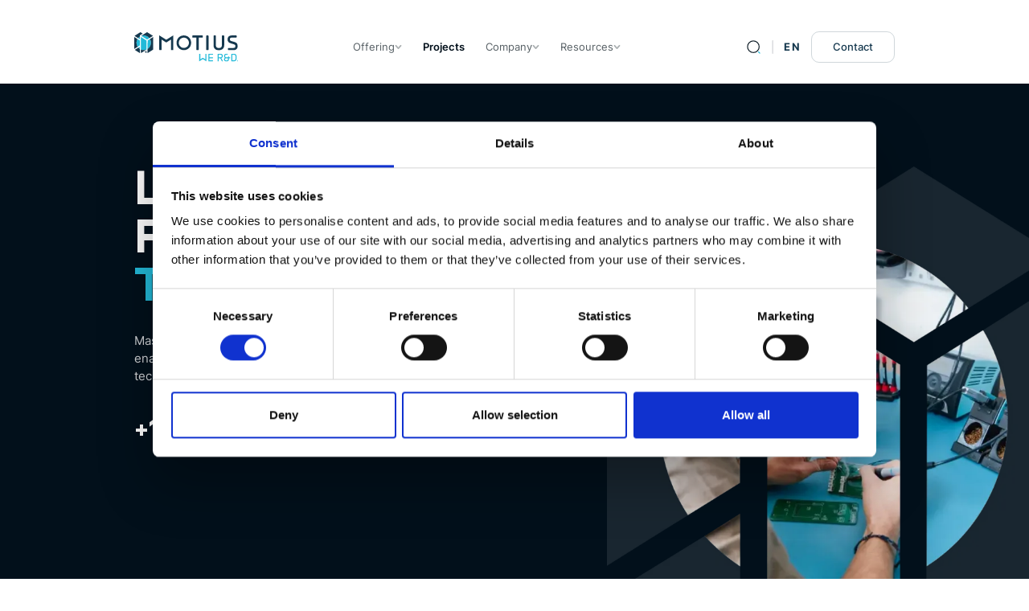

--- FILE ---
content_type: text/html
request_url: https://www.motius.com/projects
body_size: 19501
content:
<!DOCTYPE html><!-- Last Published: Fri Jul 11 2025 07:09:42 GMT+0000 (Coordinated Universal Time) --><html data-wf-domain="www.motius.com" data-wf-page="651d0f44a38bc3a600adf5f1" data-wf-site="64be79d12f4be686f39bcdee" lang="en"><head><meta charset="utf-8"/><title>Customer Projects - Motius</title><meta content="Customer project highlights at Motius: How we enable clients to take the lead, unlock the full potential of new tech, and build cutting-edge products." name="description"/><meta content="Customer Projects - Motius" property="og:title"/><meta content="Customer project highlights at Motius: How we enable clients to take the lead, unlock the full potential of new tech, and build cutting-edge products." property="og:description"/><meta content="Customer Projects - Motius" property="twitter:title"/><meta content="Customer project highlights at Motius: How we enable clients to take the lead, unlock the full potential of new tech, and build cutting-edge products." property="twitter:description"/><meta property="og:type" content="website"/><meta content="summary_large_image" name="twitter:card"/><meta content="width=device-width, initial-scale=1" name="viewport"/><meta content="HSv5cstuOotQKXAFhQ8IWTNE33ivU7kelbxij64qX_E" name="google-site-verification"/><link href="https://cdn.prod.website-files.com/64be79d12f4be686f39bcdee/css/motius-dev.webflow.shared.754c19cfd.min.css" rel="stylesheet" type="text/css"/><style>@media (min-width:992px) {html.w-mod-js:not(.w-mod-ix) [data-w-id="7a7f01db-b118-9c0b-24db-653129648468"] {opacity:0;}}</style><script type="text/javascript">!function(o,c){var n=c.documentElement,t=" w-mod-";n.className+=t+"js",("ontouchstart"in o||o.DocumentTouch&&c instanceof DocumentTouch)&&(n.className+=t+"touch")}(window,document);</script><link href="https://cdn.prod.website-files.com/64be79d12f4be686f39bcdee/64de1939a144c325e76ea2d7_motius-favicon.png" rel="shortcut icon" type="image/x-icon"/><link href="https://cdn.prod.website-files.com/64be79d12f4be686f39bcdee/64de19babdc6608fe067a7ce_motius-webclip.png" rel="apple-touch-icon"/><link href="https://www.motius.com/projects" rel="canonical"/><script type="application/ld+json">
{
  "@context" : "https://schema.org",
  "@type" : "LocalBusiness",
  "mainEntityOfPage": {
         "@type": "WebPage",
         "@id": "https://www.motius.com/"
         },
  "name" : "Motius GmbH",
  "image" : "https://cdn.prod.website-files.com/64be79d12f4be686f39bcdee/651463ff810ab95eb38f27f0_5G-Carmen-success-stories-team-motius.webp",
  "telephone" : "+49(0)89/21551616",
  "email" : "info@motius.de",
  "address" : {
    "@type" : "PostalAddress",
    "streetAddress" : "Walter-Gropius-Straße 17",
    "addressLocality" : "München",
    "addressRegion" : "Bayern",
    "addressCountry" : "Deutschland",
    "postalCode" : "80807"
  },
  "url" : "https://www.motius.com/"
}
</script>

<link rel="alternate" hreflang="de" href="https://de.motius.com">

<!-- Google Tag Manager -->
<script>(function(w,d,s,l,i){w[l]=w[l]||[];w[l].push({'gtm.start':
new Date().getTime(),event:'gtm.js'});var f=d.getElementsByTagName(s)[0],
j=d.createElement(s),dl=l!='dataLayer'?'&l='+l:'';j.async=true;j.src=
'https://www.googletagmanager.com/gtm.js?id='+i+dl;f.parentNode.insertBefore(j,f);
})(window,document,'script','dataLayer','GTM-WVNZZ7X6');</script>

<!-- Google tag (gtag.js) -->
<script async src="https://www.googletagmanager.com/gtag/js?id=G-R4YKPY7T1N"></script>
<script>
  window.dataLayer = window.dataLayer || [];
  function gtag(){dataLayer.push(arguments);}
  gtag('js', new Date());

  gtag('config', 'G-R4YKPY7T1N');
</script>
<!-- End Google Tag Manager -->

<!-- Start of HubSpot Embed Code -->
<script type="text/javascript" id="hs-script-loader" async defer src="//js-eu1.hs-scripts.com/26191327.js"></script>
<!-- End of HubSpot Embed Code --><!-- Swiper JS -->
<script src="https://cdn.jsdelivr.net/npm/swiper@10/swiper-bundle.min.js"></script>

<!-- [Attributes by Finsweet] CMS Filter -->
<script async src="https://cdn.jsdelivr.net/npm/@finsweet/attributes-cmsfilter@1/cmsfilter.js"></script></head><body><div class="page-wrapper"><div class="global-styles w-embed"><style>
html { font-size: 1.1rem; }
  @media screen and (max-width: 1920px) { html { font-size: calc(0.34375rem + 0.55vw); } }
  @media screen and (max-width: 1600px) { html { font-size: calc(0.01375rem + 0.99125vw); } }
  @media screen and (max-width: 991px) { html { font-size: calc(0.48125rem + 0.72875vw); } }
  @media screen and (max-width: 479px) { html { font-size: calc(0.70125rem + 0.78475vw); } }
/* Make text look crisper and more legible in all browsers */
body {
  -webkit-font-smoothing: antialiased;
  -moz-osx-font-smoothing: grayscale;
  font-smoothing: antialiased;
  text-rendering: optimizeLegibility;
}

/* Focus state style for keyboard navigation for the focusable elements */
*[tabindex]:focus-visible,
  input[type="file"]:focus-visible {
   outline: 0.125rem solid #4d65ff;
   outline-offset: 0.125rem;
}

/* Get rid of top margin on first element in any rich text element */
.w-richtext > :not(div):first-child, .w-richtext > div:first-child > :first-child {
  margin-top: 0 !important;
}

/* Get rid of bottom margin on last element in any rich text element */
.w-richtext>:last-child, .w-richtext ol li:last-child, .w-richtext ul li:last-child {
	margin-bottom: 0 !important;
}

/* Prevent all click and hover interaction with an element */
.pointer-events-off {
	pointer-events: none;
}

/* Enables all click and hover interaction with an element */
.pointer-events-on {
  pointer-events: auto;
}

/* Create a class of .div-square which maintains a 1:1 dimension of a div */
.div-square::after {
	content: "";
	display: block;
	padding-bottom: 100%;
}

/* Make sure containers never lose their center alignment */
.container-medium,.container-small, .container-large {
	margin-right: auto !important;
  margin-left: auto !important;
}

/* 
Make the following elements inherit typography styles from the parent and not have hardcoded values. 
Important: You will not be able to style for example "All Links" in Designer with this CSS applied.
Uncomment this CSS to use it in the project. Leave this message for future hand-off.
*/
/*
a,
.w-input,
.w-select,
.w-tab-link,
.w-nav-link,
.w-dropdown-btn,
.w-dropdown-toggle,
.w-dropdown-link {
  color: inherit;
  text-decoration: inherit;
  font-size: inherit;
}
*/

/* Apply "..." after 3 lines of text */
.text-style-3lines {
	display: -webkit-box;
	overflow: hidden;
	-webkit-line-clamp: 3;
	-webkit-box-orient: vertical;
}

/* Apply "..." after 2 lines of text */
.text-style-2lines {
	display: -webkit-box;
	overflow: hidden;
	-webkit-line-clamp: 2;
	-webkit-box-orient: vertical;
}

/* Adds inline flex display */
.display-inlineflex {
  display: inline-flex;
}

/* These classes are never overwritten */
.hide {
  display: none !important;
}

@media screen and (max-width: 991px) {
    .hide, .hide-tablet {
        display: none !important;
    }
}
  @media screen and (max-width: 767px) {
    .hide-mobile-landscape{
      display: none !important;
    }
}
  @media screen and (max-width: 479px) {
    .hide-mobile{
      display: none !important;
    }
}
 
.margin-0 {
  margin: 0rem !important;
}
  
.padding-0 {
  padding: 0rem !important;
}

.spacing-clean {
padding: 0rem !important;
margin: 0rem !important;
}

.margin-top {
  margin-right: 0rem !important;
  margin-bottom: 0rem !important;
  margin-left: 0rem !important;
}

.padding-top {
  padding-right: 0rem !important;
  padding-bottom: 0rem !important;
  padding-left: 0rem !important;
}
  
.margin-right {
  margin-top: 0rem !important;
  margin-bottom: 0rem !important;
  margin-left: 0rem !important;
}

.padding-right {
  padding-top: 0rem !important;
  padding-bottom: 0rem !important;
  padding-left: 0rem !important;
}

.margin-bottom {
  margin-top: 0rem !important;
  margin-right: 0rem !important;
  margin-left: 0rem !important;
}

.padding-bottom {
  padding-top: 0rem !important;
  padding-right: 0rem !important;
  padding-left: 0rem !important;
}

.margin-left {
  margin-top: 0rem !important;
  margin-right: 0rem !important;
  margin-bottom: 0rem !important;
}
  
.padding-left {
  padding-top: 0rem !important;
  padding-right: 0rem !important;
  padding-bottom: 0rem !important;
}
  
.margin-horizontal {
  margin-top: 0rem !important;
  margin-bottom: 0rem !important;
}

.padding-horizontal {
  padding-top: 0rem !important;
  padding-bottom: 0rem !important;
}

.margin-vertical {
  margin-right: 0rem !important;
  margin-left: 0rem !important;
}
  
.padding-vertical {
  padding-right: 0rem !important;
  padding-left: 0rem !important;
}

.swiper-wrapper{
    transition-timing-function: linear !important;
}

.is-technologies {
    transition-timing-function: linear !important;
}


.swiper-button-disabled {
	opacity: 50%;
  transition: 500ms;
  cursor: not-allowed;
}

.page-wrapper {
	overflow: clip;
}

.line {
  position: relative;
}
.line-mask {
  position: absolute;
  top: 0;
  right: 0;
  background-color: #02101B;
  opacity: 0.65;
  height: 100%;
  width: 100%;
  z-index: 2;
}

.line-mask-light {
  position: absolute;
  top: 0;
  right: 0;
  background-color: #FFF;
  opacity: 0.65;
  height: 100%;
  width: 100%;
  z-index: 2;
}
.home-header_card {
transform: translateZ(0)
}
/* Disable ligatures and contextual alternates for text with 'TT Firs Neue' font */
* {
    font-feature-settings: 'liga' off, 'calt' off !important;
}

.w-richtext-align-fullwidth.w-richtext-figure-type-image img:focus {
  outline: none !important;
}

#CybotCookiebotDialogHeader {
  display: none !important;
}

</style></div><div data-animation="default" class="nav_component w-nav" data-easing2="ease" fs-scrolldisable-element="smart-nav" data-easing="ease" data-collapse="medium" data-w-id="3e18e47a-11c8-2d45-7cd2-5fd601063884" role="banner" data-duration="400"><div class="nav_container"><a href="/" class="nav_logo-link w-nav-brand"><img src="https://cdn.prod.website-files.com/64be79d12f4be686f39bcdee/64be8b55ac057951047d60fe_motius-logo.svg" loading="lazy" alt="Motius GmbH" class="nav_logo"/></a><div class="nav_menu-mid"><div data-hover="false" data-delay="300" data-w-id="3e18e47a-11c8-2d45-7cd2-5fd60106388a" class="nav_menu-dropdown w-dropdown"><div class="nav_dropdown-toggle w-dropdown-toggle"><div>Offering</div><div class="dropdown-chevron w-embed"><svg width="100%" height="100%" viewBox="0 0 9 5" fill="none" xmlns="http://www.w3.org/2000/svg">
<path opacity="0.5" d="M1.5 1L4.5 4L7.5 1" stroke="currentColor" stroke-width="1.7" stroke-linecap="round" stroke-linejoin="round"/>
</svg></div></div><nav class="nav_dropdown-list w-dropdown-list"><div class="nav_container"><div class="menu_content"><a href="/competence-fields/process-optimization" class="menu_item w-inline-block"><div class="menu-image-wrapper"><img src="https://cdn.prod.website-files.com/64be79d12f4be686f39bcdee/650d7f6325e3f79d2a1250ab_business-process-optimization-navigation-motius.webp" loading="lazy" sizes="100vw" srcset="https://cdn.prod.website-files.com/64be79d12f4be686f39bcdee/650d7f6325e3f79d2a1250ab_business-process-optimization-navigation-motius-p-500.webp 500w, https://cdn.prod.website-files.com/64be79d12f4be686f39bcdee/650d7f6325e3f79d2a1250ab_business-process-optimization-navigation-motius-p-800.webp 800w, https://cdn.prod.website-files.com/64be79d12f4be686f39bcdee/650d7f6325e3f79d2a1250ab_business-process-optimization-navigation-motius.webp 1000w" alt="" class="menu_image"/><div data-video-urls="" data-autoplay="true" data-loop="true" data-wf-ignore="true" class="menu_image w-background-video w-background-video-atom"><video id="4474d591-c102-04f6-2ffa-b1072ed673a5-video" autoplay="" loop="" muted="" playsinline="" data-wf-ignore="true" data-object-fit="cover"></video><noscript><style>
  [data-wf-bgvideo-fallback-img] {
    display: none;
  }
  @media (prefers-reduced-motion: reduce) {
    [data-wf-bgvideo-fallback-img] {
      position: absolute;
      z-index: -100;
      display: inline-block;
      height: 100%;
      width: 100%;
      object-fit: cover;
    }
  }</style><img data-wf-bgvideo-fallback-img="true" alt=""/></noscript><div aria-live="polite"><button type="button" data-w-bg-video-control="true" aria-controls="4474d591-c102-04f6-2ffa-b1072ed673a5-video" class="w-backgroundvideo-backgroundvideoplaypausebutton w-background-video--control"><span><img src="https://cdn.prod.website-files.com/6022af993a6b2191db3ed10c/628299f8aa233b83918e24fd_Pause.svg" loading="lazy" alt="Pause video"/></span><span hidden=""><img loading="lazy" alt="Play video" src="https://cdn.prod.website-files.com/6022af993a6b2191db3ed10c/628298b20ae0236682d4b87f_Play-24.svg"/></span></button></div></div></div><div class="menu_text-wrapper"><div class="heading-style-h4">Business Process Optimization</div><div class="text-color-grey"><p class="text-size-regular">We improve your business performance.</p></div></div></a><a href="/competence-fields/production-automation" class="menu_item w-inline-block"><div class="menu-image-wrapper"><img src="https://cdn.prod.website-files.com/64be79d12f4be686f39bcdee/650d7f6ca38067de120d090c_process-automation-navigation-motius.webp" loading="lazy" sizes="100vw" srcset="https://cdn.prod.website-files.com/64be79d12f4be686f39bcdee/650d7f6ca38067de120d090c_process-automation-navigation-motius-p-500.webp 500w, https://cdn.prod.website-files.com/64be79d12f4be686f39bcdee/650d7f6ca38067de120d090c_process-automation-navigation-motius-p-800.webp 800w, https://cdn.prod.website-files.com/64be79d12f4be686f39bcdee/650d7f6ca38067de120d090c_process-automation-navigation-motius.webp 1000w" alt="" class="menu_image"/></div><div class="menu_text-wrapper"><div class="heading-style-h4">Production Automation</div><div class="text-color-grey"><p class="text-size-regular">We automate your production.</p></div></div></a><a href="/competence-fields/product-innovation-consulting" class="menu_item w-inline-block"><div class="menu-image-wrapper"><img src="https://cdn.prod.website-files.com/64be79d12f4be686f39bcdee/650d7f68affed46bc42bbedc_product-and-technology-innovation-motius.webp" loading="lazy" sizes="100vw" srcset="https://cdn.prod.website-files.com/64be79d12f4be686f39bcdee/650d7f68affed46bc42bbedc_product-and-technology-innovation-motius-p-500.webp 500w, https://cdn.prod.website-files.com/64be79d12f4be686f39bcdee/650d7f68affed46bc42bbedc_product-and-technology-innovation-motius-p-800.webp 800w, https://cdn.prod.website-files.com/64be79d12f4be686f39bcdee/650d7f68affed46bc42bbedc_product-and-technology-innovation-motius.webp 1000w" alt="" class="menu_image"/></div><div class="menu_text-wrapper"><div class="heading-style-h4">Product &amp; Technology Innovation</div><div class="text-color-grey"><p class="text-size-regular">We unleash the world of tech innovation.</p></div></div></a><a href="/competence-fields/ux-engineering" class="menu_item w-inline-block"><div class="menu-image-wrapper"><img src="https://cdn.prod.website-files.com/64be79d12f4be686f39bcdee/650d7f7053d0be5cc4bec858_ux-experience-navigation-motius.webp" loading="lazy" sizes="100vw" srcset="https://cdn.prod.website-files.com/64be79d12f4be686f39bcdee/650d7f7053d0be5cc4bec858_ux-experience-navigation-motius-p-500.webp 500w, https://cdn.prod.website-files.com/64be79d12f4be686f39bcdee/650d7f7053d0be5cc4bec858_ux-experience-navigation-motius-p-800.webp 800w, https://cdn.prod.website-files.com/64be79d12f4be686f39bcdee/650d7f7053d0be5cc4bec858_ux-experience-navigation-motius.webp 1000w" alt="" class="menu_image"/></div><div class="menu_text-wrapper"><div class="heading-style-h4">User Experience</div><div class="text-color-grey"><p class="text-size-regular">We enable new customer value and novel UX to boost your market performance.</p></div></div></a></div></div></nav></div><a href="/projects" aria-current="page" class="navbar_menu-link w-nav-link w--current">Projects</a><div data-hover="false" data-delay="300" data-w-id="3e18e47a-11c8-2d45-7cd2-5fd6010638bb" class="nav_menu-dropdown w-dropdown"><div class="nav_dropdown-toggle w-dropdown-toggle"><div>Company</div><div class="dropdown-chevron w-embed"><svg width="100%" height="100%" viewBox="0 0 9 5" fill="none" xmlns="http://www.w3.org/2000/svg">
<path opacity="0.5" d="M1.5 1L4.5 4L7.5 1" stroke="currentColor" stroke-width="1.7" stroke-linecap="round" stroke-linejoin="round"/>
</svg></div></div><nav class="nav_dropdown-list w-dropdown-list"><div class="nav_container"><div class="menu_content"><a href="/about-us" class="menu_item w-inline-block"><div class="menu-image-wrapper"><img src="https://cdn.prod.website-files.com/64be79d12f4be686f39bcdee/6501b9ef6e9d382ecd9f2a63_about-us-navigation.webp" loading="lazy" alt="" class="menu_image"/></div><div class="menu_text-wrapper"><div class="heading-style-h4">About Us</div><div class="text-color-grey"><p class="text-size-regular">The Best Place for Techies</p></div></div></a><a href="/career" class="menu_item w-inline-block"><div class="menu-image-wrapper"><img src="https://cdn.prod.website-files.com/64be79d12f4be686f39bcdee/6501ba0ca3a2d9dc51876b0e_career-navigation.webp" loading="lazy" alt="" class="menu_image"/></div><div class="menu_text-wrapper"><div class="heading-style-h4">Career</div><div class="text-color-grey"><p class="text-size-regular">Develop Revolutionary Tech Products With Us</p></div></div></a><a href="/blog" class="menu_item w-inline-block"><div class="menu-image-wrapper"><img src="https://cdn.prod.website-files.com/64be79d12f4be686f39bcdee/6501bab11d6dc1f7dac3fa5c_blog-navigation.webp" loading="lazy" alt="" class="menu_image"/></div><div class="menu_text-wrapper"><div class="heading-style-h4">Blog</div><div class="text-color-grey"><p class="text-size-regular">The Newest Tech Trends</p></div></div></a><a href="/faq" class="menu_item w-inline-block"><div class="menu-image-wrapper"><img src="https://cdn.prod.website-files.com/64be79d12f4be686f39bcdee/6502cddd651a91c8b714312e_faq-navigation.webp" loading="lazy" alt="" class="menu_image"/></div><div class="menu_text-wrapper"><div class="heading-style-h4">FAQ</div><div class="text-color-grey"><p class="text-size-regular">The Most Frequent Questions and Answers</p></div></div></a></div></div></nav></div><div data-hover="false" data-delay="300" data-w-id="3e18e47a-11c8-2d45-7cd2-5fd6010638e1" class="nav_menu-dropdown w-dropdown"><div class="nav_dropdown-toggle w-dropdown-toggle"><div>Resources</div><div class="dropdown-chevron w-embed"><svg width="100%" height="100%" viewBox="0 0 9 5" fill="none" xmlns="http://www.w3.org/2000/svg">
<path opacity="0.5" d="M1.5 1L4.5 4L7.5 1" stroke="currentColor" stroke-width="1.7" stroke-linecap="round" stroke-linejoin="round"/>
</svg></div></div><nav class="nav_dropdown-list w-dropdown-list"><div class="nav_container"><div class="menu_content"><a href="/resources" class="menu_item w-inline-block"><div class="menu-image-wrapper"><img src="https://cdn.prod.website-files.com/64be79d12f4be686f39bcdee/6501bade31fa32ae44c0b4df_ressourcen-navigation.webp" loading="lazy" alt="" class="menu_image"/></div><div class="menu_text-wrapper"><div class="heading-style-h4">Resources </div><div class="text-color-grey"><p class="text-size-regular">Useful Cheat Sheets, Whitepapers and more.</p></div></div></a><a href="/press" class="menu_item w-inline-block"><div class="menu-image-wrapper"><img src="https://cdn.prod.website-files.com/64be79d12f4be686f39bcdee/6501baee4eef954ce66404e4_press-navigation.webp" loading="lazy" alt="" class="menu_image"/></div><div class="menu_text-wrapper"><div class="heading-style-h4">Press</div><div class="text-color-grey"><p class="text-size-regular">The Latest Press Releases</p></div></div></a><a href="/glossary" class="menu_item w-inline-block"><div class="menu-image-wrapper"><img src="https://cdn.prod.website-files.com/64be79d12f4be686f39bcdee/6501bd277300631e214e5c9e_glossar-navigation.webp" loading="lazy" alt="" class="menu_image"/></div><div class="menu_text-wrapper"><div class="heading-style-h4">Glossary</div><div class="text-color-grey"><p class="text-size-regular">The important terminology and descriptions</p></div></div></a></div></div></nav></div><div class="nav_menu-right-wrapper is-mobile"><a href="/search" class="nav_search-wrapper w-inline-block"><div class="search_icon w-embed"><svg xmlns="http://www.w3.org/2000/svg" width="100%" height="100%" viewBox="0 0 25 24" fill="none" preserveAspectRatio="xMidYMid meet" aria-hidden="true" role="img">
<circle cx="12" cy="11.5" r="9.5" stroke="currentColor" stroke-width="1.5"/>
<path d="M20.5 20L22.5 22" stroke="#23bad9" stroke-width="1.5" stroke-linecap="round"/>
</svg></div></a><div class="nav_divider w-embed"><svg xmlns="http://www.w3.org/2000/svg" width="2px" height="100%" viewBox="0 0 2 20" fill="none" preserveAspectRatio="xMidYMid meet" aria-hidden="true" role="img">
<rect x="0.5" width="1.5" height="20" rx="0.75" fill="currentColor"/>
</svg></div><div class="nav_wg-element"><div data-w-id="9064d1f6-5af0-de36-9ea4-001b2b5f83f3" class="wg-element-wrapper sw11"><a aria-label="Switch language" data-w-id="9064d1f6-5af0-de36-9ea4-001b2b5f83f4" href="#" class="wg-button w-inline-block"><div class="wg-button-lang-wrapper"><div lang="en" class="wg-button-text-lang1 front-link">EN</div><div lang="de" class="wg-button-text-lang back-link">DE</div></div></a></div></div></div></div><div id="w-node-_3e18e47a-11c8-2d45-7cd2-5fd601063910-01063884" class="nav_menu-right"><div class="nav_menu-right-wrapper hide-mobile-portrait"><a href="/search" class="nav_search-wrapper w-inline-block"><div class="search_icon w-embed"><svg xmlns="http://www.w3.org/2000/svg" width="100%" height="100%" viewBox="0 0 25 24" fill="none" preserveAspectRatio="xMidYMid meet" aria-hidden="true" role="img">
<circle cx="12" cy="11.5" r="9.5" stroke="currentColor" stroke-width="1.5"/>
<path d="M20.5 20L22.5 22" stroke="#23bad9" stroke-width="1.5" stroke-linecap="round"/>
</svg></div></a><div class="nav_divider w-embed"><svg xmlns="http://www.w3.org/2000/svg" width="2px" height="100%" viewBox="0 0 2 20" fill="none" preserveAspectRatio="xMidYMid meet" aria-hidden="true" role="img">
<rect x="0.5" width="1.5" height="20" rx="0.75" fill="currentColor"/>
</svg></div><div class="nav_wg-element"><div data-w-id="3e18e47a-11c8-2d45-7cd2-5fd601063916" class="wg-element-wrapper sw11"><a aria-label="" data-w-id="3e18e47a-11c8-2d45-7cd2-5fd601063917" href="#" class="wg-button w-inline-block"><div class="wg-button-lang-wrapper"><div lang="en" class="wg-button-text-lang1 front-link">EN</div><div lang="de" class="wg-button-text-lang back-link">DE</div></div></a></div></div></div><a href="/contact" class="button is-secondary is-small hide-tablet w-button">Contact</a><div class="menu-icon"><div class="menu-icon_line-top"></div><div class="menu-icon_line-middle"></div><div class="menu-icon_line-bottom"></div></div></div></div></div><main class="main-wrapper"><header data-w-id="7a7f01db-b118-9c0b-24db-65312964845c" class="section_projects-header"><div class="padding-global"><div class="container-large"><div class="padding-section-large"><div class="projects-header_component"><div class="projects-header_left"><div class="text-color-white"><h1 class="heading-style-h1">Leading Into the Future With <span class="text-color-blue">New Technologies</span></h1></div><div class="spacer-2-rem"></div><div class="text-color-silver"><p class="text-size-medium">Mastering emerging tech is the key to long-term success. See how we enable clients to take the lead, unlock the full potential of new technologies, and build cutting-edge products.</p></div><div class="spacer-3-rem"></div><div class="projects-header_numbers-wrapper"><div class="projects-header_numbers-content"><div class="text-color-white"><div class="heading-style-h3">+100</div></div><div class="text-color-silver"><div class="text-size-regular max-width-tiny line-height-small">Satisfied Clients</div></div></div><div class="projects-header_divider"><div class="divider-line-vertical"></div></div><div class="projects-header_numbers-content"><div class="text-color-white"><div class="heading-style-h3">&gt;700</div></div><div class="text-color-silver"><div class="text-size-regular max-width-tiny line-height-small">Successful Projects</div></div></div></div><div class="spacer-3-rem"></div><div data-w-id="7a7f01db-b118-9c0b-24db-653129648468" class="button-group"><a href="/contact" class="button is-blue w-button">Contact Us</a><a href="https://lp.motius.de/en/tech-dosis-newsletter?utm_campaign=sign-up&amp;utm_medium=textlink&amp;_hsmi=75886371&amp;_hsenc=p2ANqtz--lGe6Qr1cyiM32Y4oHQzShk7aZeV3yFtsQvA43OYeoOl1EAMitSgM7s-xuAL2BCyIUIpLR-HGqebsZEAIjbu62hcsrwd7hfseMVvbTStsSfEHxWfk&amp;utm_source=tech-dosis#buttonBC" target="_blank" class="button is-secondary is-white w-button">Get Our Newsletter</a></div></div><div class="projects-header_right hide-tablet"><img src="https://cdn.prod.website-files.com/64be79d12f4be686f39bcdee/64f89e07ca2dade0792ac69e_motius-projects-header-image.webp" loading="lazy" sizes="(max-width: 991px) 100vw, 48vw" srcset="https://cdn.prod.website-files.com/64be79d12f4be686f39bcdee/64f89e07ca2dade0792ac69e_motius-projects-header-image-p-500.webp 500w, https://cdn.prod.website-files.com/64be79d12f4be686f39bcdee/64f89e07ca2dade0792ac69e_motius-projects-header-image-p-800.webp 800w, https://cdn.prod.website-files.com/64be79d12f4be686f39bcdee/64f89e07ca2dade0792ac69e_motius-projects-header-image.webp 1206w" alt="" class="projects-header_image"/></div></div></div></div></div></header><section class="section_projects-overview"><div class="padding-global"><div class="container-large"><div class="padding-section-large"><div class="projects-overview_component"><div class="projects_filter-menu"><div fs-cmsfilter-element="filters" class="projects-overview_filter-form w-form"><form id="email-form-2" name="email-form-2" data-name="Email Form 2" method="get" class="filter_category-menu no-scrollbar is-projects" data-wf-page-id="651d0f44a38bc3a600adf5f1" data-wf-element-id="3c28548f-9c1d-ad39-37ce-ce3fdcd283c9"><div class="filter_catergory-top"><div class="filter_category-item is-speical"><label fs-cmsfilter-element="clear" class="filter_category-link is-current w-radio"><input type="radio" data-name="Radio 6" id="radio-7" name="radio" class="w-form-formradioinput hide w-radio-input" value="Radio"/><span fs-cmsfilter-field="category" class="text-size-regular w-form-label" for="radio-7">View All</span></label></div><div class="filter_category-wrapper w-dyn-list"><div role="list" class="filter_category-list no-scrollbar w-dyn-items"><div role="listitem" class="filter_category-item w-dyn-item"><label class="filter_category-link w-radio"><input type="radio" data-name="Radio 6" id="radio-6" name="radio" class="w-form-formradioinput hide w-radio-input" value="Radio"/><span fs-cmsfilter-field="category" class="text-size-regular w-form-label" for="radio-6">AI &amp; Data</span></label></div><div role="listitem" class="filter_category-item w-dyn-item"><label class="filter_category-link w-radio"><input type="radio" data-name="Radio 6" id="radio-6" name="radio" class="w-form-formradioinput hide w-radio-input" value="Radio"/><span fs-cmsfilter-field="category" class="text-size-regular w-form-label" for="radio-6">Design Thinking</span></label></div><div role="listitem" class="filter_category-item w-dyn-item"><label class="filter_category-link w-radio"><input type="radio" data-name="Radio 6" id="radio-6" name="radio" class="w-form-formradioinput hide w-radio-input" value="Radio"/><span fs-cmsfilter-field="category" class="text-size-regular w-form-label" for="radio-6">Innovation Consulting</span></label></div><div role="listitem" class="filter_category-item w-dyn-item"><label class="filter_category-link w-radio"><input type="radio" data-name="Radio 6" id="radio-6" name="radio" class="w-form-formradioinput hide w-radio-input" value="Radio"/><span fs-cmsfilter-field="category" class="text-size-regular w-form-label" for="radio-6">IoT/Embedded Development</span></label></div><div role="listitem" class="filter_category-item w-dyn-item"><label class="filter_category-link w-radio"><input type="radio" data-name="Radio 6" id="radio-6" name="radio" class="w-form-formradioinput hide w-radio-input" value="Radio"/><span fs-cmsfilter-field="category" class="text-size-regular w-form-label" for="radio-6">Robotics</span></label></div></div></div></div><div class="filter_catergory-bottom hide-mobile-portrait"><div class="filter_button-wrapper"><div data-w-id="9dda5fe5-3881-c4ca-67ec-c038644711c9" class="filter_button"><div>All Filters</div><div class="icon-embed-xsmall w-embed"><svg xmlns="http://www.w3.org/2000/svg" width="100%" height="100%" viewBox="0 0 24 24" fill="none" preserveAspectRatio="xMidYMid meet" aria-hidden="true" role="img">
<path opacity="0.2" d="M20.8031 5.75438L14.4525 12.5334C14.3223 12.6725 14.25 12.8558 14.25 13.0462V18.2484C14.2501 18.3719 14.2197 18.4936 14.1614 18.6025C14.1032 18.7114 14.019 18.8043 13.9163 18.8728L10.9163 20.8725C10.8034 20.9478 10.6723 20.9911 10.5368 20.9977C10.4013 21.0044 10.2665 20.9741 10.1468 20.9103C10.0272 20.8464 9.92706 20.7512 9.85718 20.635C9.7873 20.5187 9.75026 20.3857 9.75001 20.25V13.0462C9.75007 12.8558 9.67767 12.6725 9.54751 12.5334L3.19688 5.75438C3.09929 5.64697 3.03495 5.51357 3.01167 5.37033C2.98839 5.22709 3.00716 5.08018 3.06571 4.94739C3.12426 4.81461 3.22008 4.70167 3.34154 4.62226C3.463 4.54284 3.60489 4.50038 3.75001 4.5H20.25C20.3951 4.50038 20.537 4.54284 20.6585 4.62226C20.7799 4.70167 20.8758 4.81461 20.9343 4.94739C20.9929 5.08018 21.0116 5.22709 20.9883 5.37033C20.9651 5.51357 20.9007 5.64697 20.8031 5.75438Z" fill="currentColor"/>
<path d="M21.6197 4.64346C21.5043 4.37675 21.313 4.14986 21.0696 3.99101C20.8263 3.83216 20.5416 3.74836 20.251 3.75002H3.75095C3.46064 3.7506 3.17673 3.8354 2.93366 3.99416C2.6906 4.15291 2.49883 4.37879 2.38161 4.64438C2.26439 4.90998 2.22677 5.20389 2.2733 5.49045C2.31984 5.77701 2.44853 6.04391 2.64376 6.25877L2.65126 6.26721L9.00095 13.0472V20.25C9.00089 20.5215 9.0745 20.7879 9.21395 21.0208C9.35339 21.2538 9.55344 21.4445 9.79275 21.5727C10.0321 21.7008 10.3017 21.7617 10.5729 21.7486C10.844 21.7356 11.1066 21.6493 11.3325 21.4988L14.3325 19.4981C14.5382 19.3612 14.7068 19.1755 14.8234 18.9576C14.94 18.7398 15.001 18.4965 15.001 18.2494V13.0472L21.3516 6.26721L21.3591 6.25877C21.5564 6.04489 21.6863 5.77764 21.7327 5.49037C21.779 5.2031 21.7397 4.90854 21.6197 4.64346ZM13.9078 12.0263C13.6473 12.3024 13.5018 12.6675 13.501 13.0472V18.2494L10.501 20.25V13.0472C10.5018 12.6662 10.3569 12.2992 10.096 12.0216L3.75095 5.25002H20.251L13.9078 12.0263Z" fill="currentColor"/>
</svg></div></div></div><div style="display:none" class="filter_more-wrapper"><div class="filter_category-wrapper w-dyn-list"><div role="list" class="filter_category-list no-scrollbar is-projects w-dyn-items"><div role="listitem" class="filter_category-item w-dyn-item"><label class="filter_category-link w-radio"><input type="radio" data-name="Radio 8" id="radio-8" name="radio" class="w-form-formradioinput hide w-radio-input" value="Radio"/><span fs-cmsfilter-field="category" class="text-size-regular w-form-label" for="radio-8">AI &amp; Data</span></label></div><div role="listitem" class="filter_category-item w-dyn-item"><label class="filter_category-link w-radio"><input type="radio" data-name="Radio 8" id="radio-8" name="radio" class="w-form-formradioinput hide w-radio-input" value="Radio"/><span fs-cmsfilter-field="category" class="text-size-regular w-form-label" for="radio-8">App &amp; Web Development</span></label></div><div role="listitem" class="filter_category-item w-dyn-item"><label class="filter_category-link w-radio"><input type="radio" data-name="Radio 8" id="radio-8" name="radio" class="w-form-formradioinput hide w-radio-input" value="Radio"/><span fs-cmsfilter-field="category" class="text-size-regular w-form-label" for="radio-8">Augmented &amp; Virtual Reality</span></label></div><div role="listitem" class="filter_category-item w-dyn-item"><label class="filter_category-link w-radio"><input type="radio" data-name="Radio 8" id="radio-8" name="radio" class="w-form-formradioinput hide w-radio-input" value="Radio"/><span fs-cmsfilter-field="category" class="text-size-regular w-form-label" for="radio-8">Blockchain</span></label></div><div role="listitem" class="filter_category-item w-dyn-item"><label class="filter_category-link w-radio"><input type="radio" data-name="Radio 8" id="radio-8" name="radio" class="w-form-formradioinput hide w-radio-input" value="Radio"/><span fs-cmsfilter-field="category" class="text-size-regular w-form-label" for="radio-8">Data Engineering</span></label></div><div role="listitem" class="filter_category-item w-dyn-item"><label class="filter_category-link w-radio"><input type="radio" data-name="Radio 8" id="radio-8" name="radio" class="w-form-formradioinput hide w-radio-input" value="Radio"/><span fs-cmsfilter-field="category" class="text-size-regular w-form-label" for="radio-8">Data Science</span></label></div></div></div></div></div></form><div class="w-form-done"><div>Thank you! Your submission has been received!</div></div><div class="w-form-fail"><div>Oops! Something went wrong while submitting the form.</div></div></div></div><div class="spacer-5-rem"></div><div class="projects-overview_content"><div id="w-node-a9084cc4-d2d3-86c5-8f74-9e8889f4ad08-00adf5f1" class="projects_wrapper w-dyn-list"><div fs-cmsfilter-element="list" role="list" class="projects_list w-dyn-items"><div role="listitem" class="projects_item w-dyn-item"><a href="/case-studies/mtu-turbine-blade-serial-number-identification-with-ai-powered-app" class="project_card is-overview box-shadow w-inline-block"><div id="w-node-_83b1a85b-7546-f698-2fff-dd6cb10e9303-00adf5f1" class="project-card_image-wrapper"><img loading="lazy" alt="" src="https://cdn.prod.website-files.com/64bea1df65b74226fa13e905/67e3c0476e314a12dcac38a4_mtu-neuroreader-serialnumber-project.png" sizes="(max-width: 479px) 87vw, (max-width: 991px) 45vw, 36vw" srcset="https://cdn.prod.website-files.com/64bea1df65b74226fa13e905/67e3c0476e314a12dcac38a4_mtu-neuroreader-serialnumber-project-p-500.png 500w, https://cdn.prod.website-files.com/64bea1df65b74226fa13e905/67e3c0476e314a12dcac38a4_mtu-neuroreader-serialnumber-project.png 502w" class="project-card_image"/><div class="project-card_gradient"></div><div class="project_category-wrapper"><div class="text-weight-medium"><div fs-cmsfilter-field="category" class="text-size-regular">AI &amp; Data</div></div></div></div><div class="project-card_card-content"><div class="project-card_content-top is-overview"><h2 class="heading-style-h4">MTU Turbine Blade Serial Number Identification With AI-Powered App </h2></div><div class="spacer-2-rem hide-mobile-portrait"></div><div class="button-wrapper"><div class="button is-icon is-text"><div>View Case Study</div><div class="icon-1x1-small w-embed"><svg aria-hidden="true" fill='currentColor' role="img" viewBox="0 0 20 21" xmlns="http://www.w3.org/2000/svg"><title>Arrow Right</title><polygon points="16.172 9 10.101 2.929 11.515 1.515 20 10 19.293 10.707 11.515 18.485 10.101 17.071 16.172 11 0 11 0 9"/></svg></div></div></div></div></a></div><div role="listitem" class="projects_item w-dyn-item"><a href="/case-studies/revolutionizing-knowledge-access-a-successful-document-q-a-case-study" class="project_card is-overview box-shadow w-inline-block"><div id="w-node-_83b1a85b-7546-f698-2fff-dd6cb10e9303-00adf5f1" class="project-card_image-wrapper"><img loading="lazy" alt="" src="https://cdn.prod.website-files.com/64bea1df65b74226fa13e905/66b0d4d62e0e919eef648fe4_llm-big-data-success-story-motius.webp" sizes="(max-width: 479px) 87vw, (max-width: 991px) 45vw, 36vw" srcset="https://cdn.prod.website-files.com/64bea1df65b74226fa13e905/66b0d4d62e0e919eef648fe4_llm-big-data-success-story-motius-p-500.webp 500w, https://cdn.prod.website-files.com/64bea1df65b74226fa13e905/66b0d4d62e0e919eef648fe4_llm-big-data-success-story-motius-p-800.webp 800w, https://cdn.prod.website-files.com/64bea1df65b74226fa13e905/66b0d4d62e0e919eef648fe4_llm-big-data-success-story-motius.webp 1024w" class="project-card_image"/><div class="project-card_gradient"></div><div class="project_category-wrapper"><div class="text-weight-medium"><div fs-cmsfilter-field="category" class="text-size-regular">Data Engineering</div></div></div></div><div class="project-card_card-content"><div class="project-card_content-top is-overview"><h2 class="heading-style-h4">Revolutionizing Knowledge Access: A Successful Document Q&amp;A Case Study</h2></div><div class="spacer-2-rem hide-mobile-portrait"></div><div class="button-wrapper"><div class="button is-icon is-text"><div>View Case Study</div><div class="icon-1x1-small w-embed"><svg aria-hidden="true" fill='currentColor' role="img" viewBox="0 0 20 21" xmlns="http://www.w3.org/2000/svg"><title>Arrow Right</title><polygon points="16.172 9 10.101 2.929 11.515 1.515 20 10 19.293 10.707 11.515 18.485 10.101 17.071 16.172 11 0 11 0 9"/></svg></div></div></div></div></a></div><div role="listitem" class="projects_item w-dyn-item"><a href="/case-studies/re-designing-thermal-fuses-with-voith" class="project_card is-overview box-shadow w-inline-block"><div id="w-node-_83b1a85b-7546-f698-2fff-dd6cb10e9303-00adf5f1" class="project-card_image-wrapper"><img loading="lazy" alt="" src="https://cdn.prod.website-files.com/64bea1df65b74226fa13e905/65a0f2f325a9a7075f0ffcdd_voith-motius-1.jpg" class="project-card_image"/><div class="project-card_gradient"></div><div class="project_category-wrapper"><div class="text-weight-medium"><div fs-cmsfilter-field="category" class="text-size-regular">Innovation Consulting</div></div></div></div><div class="project-card_card-content"><div class="project-card_content-top is-overview"><h2 class="heading-style-h4">Re-Designing Thermal Fuses with VOITH</h2></div><div class="spacer-2-rem hide-mobile-portrait"></div><div class="button-wrapper"><div class="button is-icon is-text"><div>View Case Study</div><div class="icon-1x1-small w-embed"><svg aria-hidden="true" fill='currentColor' role="img" viewBox="0 0 20 21" xmlns="http://www.w3.org/2000/svg"><title>Arrow Right</title><polygon points="16.172 9 10.101 2.929 11.515 1.515 20 10 19.293 10.707 11.515 18.485 10.101 17.071 16.172 11 0 11 0 9"/></svg></div></div></div></div></a></div><div role="listitem" class="projects_item w-dyn-item"><a href="/case-studies/leveraging-5g-for-autonomous-driving-an-eu-project-x-bmw" class="project_card is-overview box-shadow w-inline-block"><div id="w-node-_83b1a85b-7546-f698-2fff-dd6cb10e9303-00adf5f1" class="project-card_image-wrapper"><img loading="lazy" alt="" src="https://cdn.prod.website-files.com/64bea1df65b74226fa13e905/64e89a2d35a6d97f5d529edd_bmw-autonomous-driving-eu-project-5G-carmen-motius-6.webp" sizes="(max-width: 479px) 87vw, (max-width: 991px) 45vw, 36vw" srcset="https://cdn.prod.website-files.com/64bea1df65b74226fa13e905/64e89a2d35a6d97f5d529edd_bmw-autonomous-driving-eu-project-5G-carmen-motius-6-p-500.webp 500w, https://cdn.prod.website-files.com/64bea1df65b74226fa13e905/64e89a2d35a6d97f5d529edd_bmw-autonomous-driving-eu-project-5G-carmen-motius-6-p-800.webp 800w, https://cdn.prod.website-files.com/64bea1df65b74226fa13e905/64e89a2d35a6d97f5d529edd_bmw-autonomous-driving-eu-project-5G-carmen-motius-6.webp 1000w" class="project-card_image"/><div class="project-card_gradient"></div><div class="project_category-wrapper"><div class="text-weight-medium"><div fs-cmsfilter-field="category" class="text-size-regular">IoT/Embedded Development</div></div></div></div><div class="project-card_card-content"><div class="project-card_content-top is-overview"><h2 class="heading-style-h4">Leveraging 5G for Autonomous Driving – An EU Project x BMW</h2></div><div class="spacer-2-rem hide-mobile-portrait"></div><div class="button-wrapper"><div class="button is-icon is-text"><div>View Case Study</div><div class="icon-1x1-small w-embed"><svg aria-hidden="true" fill='currentColor' role="img" viewBox="0 0 20 21" xmlns="http://www.w3.org/2000/svg"><title>Arrow Right</title><polygon points="16.172 9 10.101 2.929 11.515 1.515 20 10 19.293 10.707 11.515 18.485 10.101 17.071 16.172 11 0 11 0 9"/></svg></div></div></div></div></a></div><div role="listitem" class="projects_item w-dyn-item"><a href="/case-studies/digital-twin-to-optimize-siemens-healthineers-supply-chain" class="project_card is-overview box-shadow w-inline-block"><div id="w-node-_83b1a85b-7546-f698-2fff-dd6cb10e9303-00adf5f1" class="project-card_image-wrapper"><img loading="lazy" alt="" src="https://cdn.prod.website-files.com/64bea1df65b74226fa13e905/64e32cfa9e7d423af8606d76_siemens-healthineers-motius-2.webp" sizes="(max-width: 479px) 87vw, (max-width: 991px) 45vw, 36vw" srcset="https://cdn.prod.website-files.com/64bea1df65b74226fa13e905/64e32cfa9e7d423af8606d76_siemens-healthineers-motius-2-p-500.webp 500w, https://cdn.prod.website-files.com/64bea1df65b74226fa13e905/64e32cfa9e7d423af8606d76_siemens-healthineers-motius-2-p-800.webp 800w, https://cdn.prod.website-files.com/64bea1df65b74226fa13e905/64e32cfa9e7d423af8606d76_siemens-healthineers-motius-2.webp 1000w" class="project-card_image"/><div class="project-card_gradient"></div><div class="project_category-wrapper"><div class="text-weight-medium"><div fs-cmsfilter-field="category" class="text-size-regular">Data Science</div></div></div></div><div class="project-card_card-content"><div class="project-card_content-top is-overview"><h2 class="heading-style-h4">Digital Twin to Optimize Siemens Healthineers’ Supply Chain </h2></div><div class="spacer-2-rem hide-mobile-portrait"></div><div class="button-wrapper"><div class="button is-icon is-text"><div>View Case Study</div><div class="icon-1x1-small w-embed"><svg aria-hidden="true" fill='currentColor' role="img" viewBox="0 0 20 21" xmlns="http://www.w3.org/2000/svg"><title>Arrow Right</title><polygon points="16.172 9 10.101 2.929 11.515 1.515 20 10 19.293 10.707 11.515 18.485 10.101 17.071 16.172 11 0 11 0 9"/></svg></div></div></div></div></a></div><div role="listitem" class="projects_item w-dyn-item"><a href="/case-studies/building-the-future-of-mobility-bmw-i-interaction-ease" class="project_card is-overview box-shadow w-inline-block"><div id="w-node-_83b1a85b-7546-f698-2fff-dd6cb10e9303-00adf5f1" class="project-card_image-wrapper"><img loading="lazy" alt="" src="https://cdn.prod.website-files.com/64bea1df65b74226fa13e905/64dcc1ec9fc4a491479cdb45_bmw-interaction-ease-automotive-project-motius-1.webp" sizes="(max-width: 479px) 87vw, (max-width: 991px) 45vw, 36vw" srcset="https://cdn.prod.website-files.com/64bea1df65b74226fa13e905/64dcc1ec9fc4a491479cdb45_bmw-interaction-ease-automotive-project-motius-1-p-500.webp 500w, https://cdn.prod.website-files.com/64bea1df65b74226fa13e905/64dcc1ec9fc4a491479cdb45_bmw-interaction-ease-automotive-project-motius-1-p-800.webp 800w, https://cdn.prod.website-files.com/64bea1df65b74226fa13e905/64dcc1ec9fc4a491479cdb45_bmw-interaction-ease-automotive-project-motius-1-p-1080.webp 1080w, https://cdn.prod.website-files.com/64bea1df65b74226fa13e905/64dcc1ec9fc4a491479cdb45_bmw-interaction-ease-automotive-project-motius-1.webp 1200w" class="project-card_image"/><div class="project-card_gradient"></div><div class="project_category-wrapper"><div class="text-weight-medium"><div fs-cmsfilter-field="category" class="text-size-regular">IoT/Embedded Development</div></div></div></div><div class="project-card_card-content"><div class="project-card_content-top is-overview"><h2 class="heading-style-h4">Building the Future of Mobility – BMW “i Interaction Ease”</h2></div><div class="spacer-2-rem hide-mobile-portrait"></div><div class="button-wrapper"><div class="button is-icon is-text"><div>View Case Study</div><div class="icon-1x1-small w-embed"><svg aria-hidden="true" fill='currentColor' role="img" viewBox="0 0 20 21" xmlns="http://www.w3.org/2000/svg"><title>Arrow Right</title><polygon points="16.172 9 10.101 2.929 11.515 1.515 20 10 19.293 10.707 11.515 18.485 10.101 17.071 16.172 11 0 11 0 9"/></svg></div></div></div></div></a></div><div role="listitem" class="projects_item w-dyn-item"><a href="/case-studies/automating-sheet-metal-design-optimization-for-optimate-gmbh" class="project_card is-overview box-shadow w-inline-block"><div id="w-node-_83b1a85b-7546-f698-2fff-dd6cb10e9303-00adf5f1" class="project-card_image-wrapper"><img loading="lazy" alt="" src="https://cdn.prod.website-files.com/64bea1df65b74226fa13e905/64e2fab5a8bd6f6021f8abae_automating-sheet-metal-design-optimization-optimate-project-motius-6.webp" sizes="(max-width: 479px) 87vw, (max-width: 991px) 45vw, 36vw" srcset="https://cdn.prod.website-files.com/64bea1df65b74226fa13e905/64e2fab5a8bd6f6021f8abae_automating-sheet-metal-design-optimization-optimate-project-motius-6-p-500.webp 500w, https://cdn.prod.website-files.com/64bea1df65b74226fa13e905/64e2fab5a8bd6f6021f8abae_automating-sheet-metal-design-optimization-optimate-project-motius-6-p-800.webp 800w, https://cdn.prod.website-files.com/64bea1df65b74226fa13e905/64e2fab5a8bd6f6021f8abae_automating-sheet-metal-design-optimization-optimate-project-motius-6.webp 1000w" class="project-card_image"/><div class="project-card_gradient"></div><div class="project_category-wrapper"><div class="text-weight-medium"><div fs-cmsfilter-field="category" class="text-size-regular">AI &amp; Data</div></div></div></div><div class="project-card_card-content"><div class="project-card_content-top is-overview"><h2 class="heading-style-h4">Automating Sheet Metal Design Optimization for Optimate GmbH</h2></div><div class="spacer-2-rem hide-mobile-portrait"></div><div class="button-wrapper"><div class="button is-icon is-text"><div>View Case Study</div><div class="icon-1x1-small w-embed"><svg aria-hidden="true" fill='currentColor' role="img" viewBox="0 0 20 21" xmlns="http://www.w3.org/2000/svg"><title>Arrow Right</title><polygon points="16.172 9 10.101 2.929 11.515 1.515 20 10 19.293 10.707 11.515 18.485 10.101 17.071 16.172 11 0 11 0 9"/></svg></div></div></div></div></a></div><div role="listitem" class="projects_item w-dyn-item"><a href="/case-studies/automatic-engine-component-detection-with-mtu" class="project_card is-overview box-shadow w-inline-block"><div id="w-node-_83b1a85b-7546-f698-2fff-dd6cb10e9303-00adf5f1" class="project-card_image-wrapper"><img loading="lazy" alt="" src="https://cdn.prod.website-files.com/64bea1df65b74226fa13e905/64e61f7b103989b948d46964_mtu-project-motius-2a.webp" sizes="(max-width: 479px) 87vw, (max-width: 991px) 45vw, 36vw" srcset="https://cdn.prod.website-files.com/64bea1df65b74226fa13e905/64e61f7b103989b948d46964_mtu-project-motius-2a-p-500.webp 500w, https://cdn.prod.website-files.com/64bea1df65b74226fa13e905/64e61f7b103989b948d46964_mtu-project-motius-2a-p-800.webp 800w, https://cdn.prod.website-files.com/64bea1df65b74226fa13e905/64e61f7b103989b948d46964_mtu-project-motius-2a.webp 1000w" class="project-card_image"/><div class="project-card_gradient"></div><div class="project_category-wrapper"><div class="text-weight-medium"><div fs-cmsfilter-field="category" class="text-size-regular">AI &amp; Data</div></div></div></div><div class="project-card_card-content"><div class="project-card_content-top is-overview"><h2 class="heading-style-h4">Automatic Engine Component Detection with MTU</h2></div><div class="spacer-2-rem hide-mobile-portrait"></div><div class="button-wrapper"><div class="button is-icon is-text"><div>View Case Study</div><div class="icon-1x1-small w-embed"><svg aria-hidden="true" fill='currentColor' role="img" viewBox="0 0 20 21" xmlns="http://www.w3.org/2000/svg"><title>Arrow Right</title><polygon points="16.172 9 10.101 2.929 11.515 1.515 20 10 19.293 10.707 11.515 18.485 10.101 17.071 16.172 11 0 11 0 9"/></svg></div></div></div></div></a></div><div role="listitem" class="projects_item w-dyn-item"><a href="/case-studies/optimizing-quality-assurance-with-hilti" class="project_card is-overview box-shadow w-inline-block"><div id="w-node-_83b1a85b-7546-f698-2fff-dd6cb10e9303-00adf5f1" class="project-card_image-wrapper"><img loading="lazy" alt="" src="https://cdn.prod.website-files.com/64bea1df65b74226fa13e905/64d0e17c4855284182900198_hilti-project-motius-1a.webp" sizes="(max-width: 479px) 87vw, (max-width: 991px) 45vw, 36vw" srcset="https://cdn.prod.website-files.com/64bea1df65b74226fa13e905/64d0e17c4855284182900198_hilti-project-motius-1a-p-500.webp 500w, https://cdn.prod.website-files.com/64bea1df65b74226fa13e905/64d0e17c4855284182900198_hilti-project-motius-1a-p-800.webp 800w, https://cdn.prod.website-files.com/64bea1df65b74226fa13e905/64d0e17c4855284182900198_hilti-project-motius-1a-p-1080.webp 1080w, https://cdn.prod.website-files.com/64bea1df65b74226fa13e905/64d0e17c4855284182900198_hilti-project-motius-1a-p-1600.webp 1600w, https://cdn.prod.website-files.com/64bea1df65b74226fa13e905/64d0e17c4855284182900198_hilti-project-motius-1a.webp 2000w" class="project-card_image"/><div class="project-card_gradient"></div><div class="project_category-wrapper"><div class="text-weight-medium"><div fs-cmsfilter-field="category" class="text-size-regular">AI &amp; Data</div></div></div></div><div class="project-card_card-content"><div class="project-card_content-top is-overview"><h2 class="heading-style-h4">Optimizing Quality Assurance With Hilti</h2></div><div class="spacer-2-rem hide-mobile-portrait"></div><div class="button-wrapper"><div class="button is-icon is-text"><div>View Case Study</div><div class="icon-1x1-small w-embed"><svg aria-hidden="true" fill='currentColor' role="img" viewBox="0 0 20 21" xmlns="http://www.w3.org/2000/svg"><title>Arrow Right</title><polygon points="16.172 9 10.101 2.929 11.515 1.515 20 10 19.293 10.707 11.515 18.485 10.101 17.071 16.172 11 0 11 0 9"/></svg></div></div></div></div></a></div><div role="listitem" class="projects_item w-dyn-item"><a href="/case-studies/holistic-innovation-siemens-predictive-services-for-spare-parts" class="project_card is-overview box-shadow w-inline-block"><div id="w-node-_83b1a85b-7546-f698-2fff-dd6cb10e9303-00adf5f1" class="project-card_image-wrapper"><img loading="lazy" alt="" src="https://cdn.prod.website-files.com/64bea1df65b74226fa13e905/64d1f68b113d743623f13950_siemens-project-spare-parts-motius-1.webp" sizes="(max-width: 479px) 87vw, (max-width: 991px) 45vw, 36vw" srcset="https://cdn.prod.website-files.com/64bea1df65b74226fa13e905/64d1f68b113d743623f13950_siemens-project-spare-parts-motius-1-p-500.webp 500w, https://cdn.prod.website-files.com/64bea1df65b74226fa13e905/64d1f68b113d743623f13950_siemens-project-spare-parts-motius-1-p-800.webp 800w, https://cdn.prod.website-files.com/64bea1df65b74226fa13e905/64d1f68b113d743623f13950_siemens-project-spare-parts-motius-1-p-1080.webp 1080w, https://cdn.prod.website-files.com/64bea1df65b74226fa13e905/64d1f68b113d743623f13950_siemens-project-spare-parts-motius-1-p-1600.webp 1600w, https://cdn.prod.website-files.com/64bea1df65b74226fa13e905/64d1f68b113d743623f13950_siemens-project-spare-parts-motius-1-p-2000.webp 2000w, https://cdn.prod.website-files.com/64bea1df65b74226fa13e905/64d1f68b113d743623f13950_siemens-project-spare-parts-motius-1.webp 2333w" class="project-card_image"/><div class="project-card_gradient"></div><div class="project_category-wrapper"><div class="text-weight-medium"><div fs-cmsfilter-field="category" class="text-size-regular">Design Thinking</div></div></div></div><div class="project-card_card-content"><div class="project-card_content-top is-overview"><h2 class="heading-style-h4">Holistic Innovation – Siemens’ Predictive Services for Spare Parts</h2></div><div class="spacer-2-rem hide-mobile-portrait"></div><div class="button-wrapper"><div class="button is-icon is-text"><div>View Case Study</div><div class="icon-1x1-small w-embed"><svg aria-hidden="true" fill='currentColor' role="img" viewBox="0 0 20 21" xmlns="http://www.w3.org/2000/svg"><title>Arrow Right</title><polygon points="16.172 9 10.101 2.929 11.515 1.515 20 10 19.293 10.707 11.515 18.485 10.101 17.071 16.172 11 0 11 0 9"/></svg></div></div></div></div></a></div><div role="listitem" class="projects_item w-dyn-item"><a href="/case-studies/robotic-innovation-with-the-aumovis-led-wall" class="project_card is-overview box-shadow w-inline-block"><div id="w-node-_83b1a85b-7546-f698-2fff-dd6cb10e9303-00adf5f1" class="project-card_image-wrapper"><img loading="lazy" alt="" src="https://cdn.prod.website-files.com/64bea1df65b74226fa13e905/64cba6a386ab7ac79ce5cd98_case-study-thumbnail-1.webp" sizes="(max-width: 479px) 87vw, (max-width: 991px) 45vw, 36vw" srcset="https://cdn.prod.website-files.com/64bea1df65b74226fa13e905/64cba6a386ab7ac79ce5cd98_case-study-thumbnail-1-p-500.webp 500w, https://cdn.prod.website-files.com/64bea1df65b74226fa13e905/64cba6a386ab7ac79ce5cd98_case-study-thumbnail-1.webp 572w" class="project-card_image"/><div class="project-card_gradient"></div><div class="project_category-wrapper"><div class="text-weight-medium"><div fs-cmsfilter-field="category" class="text-size-regular">Robotics</div></div></div></div><div class="project-card_card-content"><div class="project-card_content-top is-overview"><h2 class="heading-style-h4">Robotic Innovation With the Aumovis LED Wall</h2></div><div class="spacer-2-rem hide-mobile-portrait"></div><div class="button-wrapper"><div class="button is-icon is-text"><div>View Case Study</div><div class="icon-1x1-small w-embed"><svg aria-hidden="true" fill='currentColor' role="img" viewBox="0 0 20 21" xmlns="http://www.w3.org/2000/svg"><title>Arrow Right</title><polygon points="16.172 9 10.101 2.929 11.515 1.515 20 10 19.293 10.707 11.515 18.485 10.101 17.071 16.172 11 0 11 0 9"/></svg></div></div></div></div></a></div></div></div><div class="spacer-1-75-rem"></div><div class="projects_wrapper w-dyn-list"><div fs-cmsfilter-element="list" role="list" class="projects_list w-dyn-items"><div role="listitem" class="projects_item w-dyn-item"><a href="/case-studies/digital-management-cockpit-for-easycheck-by-edding" class="project_card is-overview box-shadow w-inline-block"><div id="w-node-_2ca442e1-66be-0fe0-65bb-95b0355a3599-00adf5f1" class="project-card_image-wrapper"><img loading="lazy" alt="" src="https://cdn.prod.website-files.com/64bea1df65b74226fa13e905/679388c11af2782efc2b7bca_easycheck-edding-project-motius-2024.webp" sizes="(max-width: 479px) 87vw, (max-width: 991px) 45vw, 36vw" srcset="https://cdn.prod.website-files.com/64bea1df65b74226fa13e905/679388c11af2782efc2b7bca_easycheck-edding-project-motius-2024-p-500.webp 500w, https://cdn.prod.website-files.com/64bea1df65b74226fa13e905/679388c11af2782efc2b7bca_easycheck-edding-project-motius-2024-p-800.webp 800w, https://cdn.prod.website-files.com/64bea1df65b74226fa13e905/679388c11af2782efc2b7bca_easycheck-edding-project-motius-2024-p-1080.webp 1080w, https://cdn.prod.website-files.com/64bea1df65b74226fa13e905/679388c11af2782efc2b7bca_easycheck-edding-project-motius-2024-p-1600.webp 1600w, https://cdn.prod.website-files.com/64bea1df65b74226fa13e905/679388c11af2782efc2b7bca_easycheck-edding-project-motius-2024.webp 1650w" class="project-card_image"/><div class="project-card_gradient"></div><div class="project_category-wrapper"><div class="text-weight-medium"><div fs-cmsfilter-field="category" class="text-size-regular">AI &amp; Data</div></div></div></div><div class="project-card_card-content"><div class="project-card_content-top is-overview"><h3 class="heading-style-h4">Digital Management Cockpit for “Easycheck by Edding”</h3></div><div class="spacer-2-rem"></div><div class="button-wrapper"><div class="button is-icon is-text"><div>View Case Study</div><div class="icon-1x1-small w-embed"><svg aria-hidden="true" fill='currentColor' role="img" viewBox="0 0 20 21" xmlns="http://www.w3.org/2000/svg"><title>Arrow Right</title><polygon points="16.172 9 10.101 2.929 11.515 1.515 20 10 19.293 10.707 11.515 18.485 10.101 17.071 16.172 11 0 11 0 9"/></svg></div></div></div></div></a></div><div role="listitem" class="projects_item w-dyn-item"><a href="/case-studies/controlling-your-car-with-gestures" class="project_card is-overview box-shadow w-inline-block"><div id="w-node-_2ca442e1-66be-0fe0-65bb-95b0355a3599-00adf5f1" class="project-card_image-wrapper"><img loading="lazy" alt="" src="https://cdn.prod.website-files.com/64bea1df65b74226fa13e905/64f576733070b0fe99f1170c_controlling-your-car-with-gestures-motius.webp" sizes="(max-width: 479px) 87vw, (max-width: 991px) 45vw, 36vw" srcset="https://cdn.prod.website-files.com/64bea1df65b74226fa13e905/64f576733070b0fe99f1170c_controlling-your-car-with-gestures-motius-p-500.webp 500w, https://cdn.prod.website-files.com/64bea1df65b74226fa13e905/64f576733070b0fe99f1170c_controlling-your-car-with-gestures-motius-p-800.webp 800w, https://cdn.prod.website-files.com/64bea1df65b74226fa13e905/64f576733070b0fe99f1170c_controlling-your-car-with-gestures-motius.webp 1000w" class="project-card_image"/><div class="project-card_gradient"></div><div class="project_category-wrapper"><div class="text-weight-medium"><div fs-cmsfilter-field="category" class="text-size-regular">IoT/Embedded Development</div></div></div></div><div class="project-card_card-content"><div class="project-card_content-top is-overview"><h3 class="heading-style-h4">Controlling Your Car With Gestures</h3></div><div class="spacer-2-rem"></div><div class="button-wrapper"><div class="button is-icon is-text"><div>View Case Study</div><div class="icon-1x1-small w-embed"><svg aria-hidden="true" fill='currentColor' role="img" viewBox="0 0 20 21" xmlns="http://www.w3.org/2000/svg"><title>Arrow Right</title><polygon points="16.172 9 10.101 2.929 11.515 1.515 20 10 19.293 10.707 11.515 18.485 10.101 17.071 16.172 11 0 11 0 9"/></svg></div></div></div></div></a></div><div role="listitem" class="projects_item w-dyn-item"><a href="/case-studies/automated-moodboard-generator-for-new-houses" class="project_card is-overview box-shadow w-inline-block"><div id="w-node-_2ca442e1-66be-0fe0-65bb-95b0355a3599-00adf5f1" class="project-card_image-wrapper"><img loading="lazy" alt="" src="https://cdn.prod.website-files.com/64bea1df65b74226fa13e905/64f575bc2ee859647d602ef2_automated-moodboard-generator-for-new-houses-motius.webp" sizes="(max-width: 479px) 87vw, (max-width: 991px) 45vw, 36vw" srcset="https://cdn.prod.website-files.com/64bea1df65b74226fa13e905/64f575bc2ee859647d602ef2_automated-moodboard-generator-for-new-houses-motius-p-500.webp 500w, https://cdn.prod.website-files.com/64bea1df65b74226fa13e905/64f575bc2ee859647d602ef2_automated-moodboard-generator-for-new-houses-motius-p-800.webp 800w, https://cdn.prod.website-files.com/64bea1df65b74226fa13e905/64f575bc2ee859647d602ef2_automated-moodboard-generator-for-new-houses-motius.webp 1000w" class="project-card_image"/><div class="project-card_gradient"></div><div class="project_category-wrapper"><div class="text-weight-medium"><div fs-cmsfilter-field="category" class="text-size-regular">AI &amp; Data</div></div></div></div><div class="project-card_card-content"><div class="project-card_content-top is-overview"><h3 class="heading-style-h4">Automated Moodboard Generator for New Houses</h3></div><div class="spacer-2-rem"></div><div class="button-wrapper"><div class="button is-icon is-text"><div>View Case Study</div><div class="icon-1x1-small w-embed"><svg aria-hidden="true" fill='currentColor' role="img" viewBox="0 0 20 21" xmlns="http://www.w3.org/2000/svg"><title>Arrow Right</title><polygon points="16.172 9 10.101 2.929 11.515 1.515 20 10 19.293 10.707 11.515 18.485 10.101 17.071 16.172 11 0 11 0 9"/></svg></div></div></div></div></a></div><div role="listitem" class="projects_item w-dyn-item"><a href="/case-studies/intelligent-medical-assistant-ai-based-inhalers" class="project_card is-overview box-shadow w-inline-block"><div id="w-node-_2ca442e1-66be-0fe0-65bb-95b0355a3599-00adf5f1" class="project-card_image-wrapper"><img loading="lazy" alt="" src="https://cdn.prod.website-files.com/64bea1df65b74226fa13e905/64f574bc09cfeef5f1d8341d_intelligent-medical-assistant-ai-based-inhalers-motius.webp" sizes="(max-width: 479px) 87vw, (max-width: 991px) 45vw, 36vw" srcset="https://cdn.prod.website-files.com/64bea1df65b74226fa13e905/64f574bc09cfeef5f1d8341d_intelligent-medical-assistant-ai-based-inhalers-motius-p-500.webp 500w, https://cdn.prod.website-files.com/64bea1df65b74226fa13e905/64f574bc09cfeef5f1d8341d_intelligent-medical-assistant-ai-based-inhalers-motius-p-800.webp 800w, https://cdn.prod.website-files.com/64bea1df65b74226fa13e905/64f574bc09cfeef5f1d8341d_intelligent-medical-assistant-ai-based-inhalers-motius.webp 1000w" class="project-card_image"/><div class="project-card_gradient"></div><div class="project_category-wrapper"><div class="text-weight-medium"><div fs-cmsfilter-field="category" class="text-size-regular">AI &amp; Data</div></div></div></div><div class="project-card_card-content"><div class="project-card_content-top is-overview"><h3 class="heading-style-h4">Intelligent Medical Assistant – AI-Based Inhalers</h3></div><div class="spacer-2-rem"></div><div class="button-wrapper"><div class="button is-icon is-text"><div>View Case Study</div><div class="icon-1x1-small w-embed"><svg aria-hidden="true" fill='currentColor' role="img" viewBox="0 0 20 21" xmlns="http://www.w3.org/2000/svg"><title>Arrow Right</title><polygon points="16.172 9 10.101 2.929 11.515 1.515 20 10 19.293 10.707 11.515 18.485 10.101 17.071 16.172 11 0 11 0 9"/></svg></div></div></div></div></a></div><div role="listitem" class="projects_item w-dyn-item"><a href="/case-studies/ar-based-inspection-of-nuclear-power-plants" class="project_card is-overview box-shadow w-inline-block"><div id="w-node-_2ca442e1-66be-0fe0-65bb-95b0355a3599-00adf5f1" class="project-card_image-wrapper"><img loading="lazy" alt="" src="https://cdn.prod.website-files.com/64bea1df65b74226fa13e905/64f57408d4e0c37c56a5618b_ar-based-inspection-of-nuclear-power-plants-motius.webp" sizes="(max-width: 479px) 87vw, (max-width: 991px) 45vw, 36vw" srcset="https://cdn.prod.website-files.com/64bea1df65b74226fa13e905/64f57408d4e0c37c56a5618b_ar-based-inspection-of-nuclear-power-plants-motius-p-500.webp 500w, https://cdn.prod.website-files.com/64bea1df65b74226fa13e905/64f57408d4e0c37c56a5618b_ar-based-inspection-of-nuclear-power-plants-motius-p-800.webp 800w, https://cdn.prod.website-files.com/64bea1df65b74226fa13e905/64f57408d4e0c37c56a5618b_ar-based-inspection-of-nuclear-power-plants-motius.webp 1000w" class="project-card_image"/><div class="project-card_gradient"></div><div class="project_category-wrapper"><div class="text-weight-medium"><div fs-cmsfilter-field="category" class="text-size-regular">Augmented &amp; Virtual Reality</div></div></div></div><div class="project-card_card-content"><div class="project-card_content-top is-overview"><h3 class="heading-style-h4">AR-Based Inspection of Nuclear Power Plants</h3></div><div class="spacer-2-rem"></div><div class="button-wrapper"><div class="button is-icon is-text"><div>View Case Study</div><div class="icon-1x1-small w-embed"><svg aria-hidden="true" fill='currentColor' role="img" viewBox="0 0 20 21" xmlns="http://www.w3.org/2000/svg"><title>Arrow Right</title><polygon points="16.172 9 10.101 2.929 11.515 1.515 20 10 19.293 10.707 11.515 18.485 10.101 17.071 16.172 11 0 11 0 9"/></svg></div></div></div></div></a></div><div role="listitem" class="projects_item w-dyn-item"><a href="/case-studies/dosimetrics-improved-measurement-of-radiation-exposure" class="project_card is-overview box-shadow w-inline-block"><div id="w-node-_2ca442e1-66be-0fe0-65bb-95b0355a3599-00adf5f1" class="project-card_image-wrapper"><img loading="lazy" alt="" src="https://cdn.prod.website-files.com/64bea1df65b74226fa13e905/64f5736308cf3526fd7e0813_dosimetrics-improved-measurement-of-radiation-exposure-motius.webp" sizes="(max-width: 479px) 87vw, (max-width: 991px) 45vw, 36vw" srcset="https://cdn.prod.website-files.com/64bea1df65b74226fa13e905/64f5736308cf3526fd7e0813_dosimetrics-improved-measurement-of-radiation-exposure-motius-p-500.webp 500w, https://cdn.prod.website-files.com/64bea1df65b74226fa13e905/64f5736308cf3526fd7e0813_dosimetrics-improved-measurement-of-radiation-exposure-motius-p-800.webp 800w, https://cdn.prod.website-files.com/64bea1df65b74226fa13e905/64f5736308cf3526fd7e0813_dosimetrics-improved-measurement-of-radiation-exposure-motius.webp 1000w" class="project-card_image"/><div class="project-card_gradient"></div><div class="project_category-wrapper"><div class="text-weight-medium"><div fs-cmsfilter-field="category" class="text-size-regular">IoT/Embedded Development</div></div></div></div><div class="project-card_card-content"><div class="project-card_content-top is-overview"><h3 class="heading-style-h4">Dosimetrics – Improved Measurement of Radiation Exposure</h3></div><div class="spacer-2-rem"></div><div class="button-wrapper"><div class="button is-icon is-text"><div>View Case Study</div><div class="icon-1x1-small w-embed"><svg aria-hidden="true" fill='currentColor' role="img" viewBox="0 0 20 21" xmlns="http://www.w3.org/2000/svg"><title>Arrow Right</title><polygon points="16.172 9 10.101 2.929 11.515 1.515 20 10 19.293 10.707 11.515 18.485 10.101 17.071 16.172 11 0 11 0 9"/></svg></div></div></div></div></a></div><div role="listitem" class="projects_item w-dyn-item"><a href="/case-studies/improving-ev-charging-with-really-smart-meters" class="project_card is-overview box-shadow w-inline-block"><div id="w-node-_2ca442e1-66be-0fe0-65bb-95b0355a3599-00adf5f1" class="project-card_image-wrapper"><img loading="lazy" alt="" src="https://cdn.prod.website-files.com/64bea1df65b74226fa13e905/64f571d5b7cf21d719d6894c_improving-ev-charging-with-really-smart-meters-motius.webp" sizes="(max-width: 479px) 87vw, (max-width: 991px) 45vw, 36vw" srcset="https://cdn.prod.website-files.com/64bea1df65b74226fa13e905/64f571d5b7cf21d719d6894c_improving-ev-charging-with-really-smart-meters-motius-p-500.webp 500w, https://cdn.prod.website-files.com/64bea1df65b74226fa13e905/64f571d5b7cf21d719d6894c_improving-ev-charging-with-really-smart-meters-motius-p-800.webp 800w, https://cdn.prod.website-files.com/64bea1df65b74226fa13e905/64f571d5b7cf21d719d6894c_improving-ev-charging-with-really-smart-meters-motius.webp 1000w" class="project-card_image"/><div class="project-card_gradient"></div><div class="project_category-wrapper"><div class="text-weight-medium"><div fs-cmsfilter-field="category" class="text-size-regular">IoT/Embedded Development</div></div></div></div><div class="project-card_card-content"><div class="project-card_content-top is-overview"><h3 class="heading-style-h4">Improving EV-Charging With Really Smart Meters</h3></div><div class="spacer-2-rem"></div><div class="button-wrapper"><div class="button is-icon is-text"><div>View Case Study</div><div class="icon-1x1-small w-embed"><svg aria-hidden="true" fill='currentColor' role="img" viewBox="0 0 20 21" xmlns="http://www.w3.org/2000/svg"><title>Arrow Right</title><polygon points="16.172 9 10.101 2.929 11.515 1.515 20 10 19.293 10.707 11.515 18.485 10.101 17.071 16.172 11 0 11 0 9"/></svg></div></div></div></div></a></div><div role="listitem" class="projects_item w-dyn-item"><a href="/case-studies/a-cost-effective-solution-for-indoor-localization-in-a-factory" class="project_card is-overview box-shadow w-inline-block"><div id="w-node-_2ca442e1-66be-0fe0-65bb-95b0355a3599-00adf5f1" class="project-card_image-wrapper"><img loading="lazy" alt="" src="https://cdn.prod.website-files.com/64bea1df65b74226fa13e905/64f5711c6e20f190be67f174_a-cost-effective-solution-for-indoor-localization-in-a-factory-motius.webp" sizes="(max-width: 479px) 87vw, (max-width: 991px) 45vw, 36vw" srcset="https://cdn.prod.website-files.com/64bea1df65b74226fa13e905/64f5711c6e20f190be67f174_a-cost-effective-solution-for-indoor-localization-in-a-factory-motius-p-500.webp 500w, https://cdn.prod.website-files.com/64bea1df65b74226fa13e905/64f5711c6e20f190be67f174_a-cost-effective-solution-for-indoor-localization-in-a-factory-motius-p-800.webp 800w, https://cdn.prod.website-files.com/64bea1df65b74226fa13e905/64f5711c6e20f190be67f174_a-cost-effective-solution-for-indoor-localization-in-a-factory-motius.webp 1000w" class="project-card_image"/><div class="project-card_gradient"></div><div class="project_category-wrapper"><div class="text-weight-medium"><div fs-cmsfilter-field="category" class="text-size-regular">AI &amp; Data</div></div></div></div><div class="project-card_card-content"><div class="project-card_content-top is-overview"><h3 class="heading-style-h4">A Cost-Effective Solution for Indoor Localization in a Factory</h3></div><div class="spacer-2-rem"></div><div class="button-wrapper"><div class="button is-icon is-text"><div>View Case Study</div><div class="icon-1x1-small w-embed"><svg aria-hidden="true" fill='currentColor' role="img" viewBox="0 0 20 21" xmlns="http://www.w3.org/2000/svg"><title>Arrow Right</title><polygon points="16.172 9 10.101 2.929 11.515 1.515 20 10 19.293 10.707 11.515 18.485 10.101 17.071 16.172 11 0 11 0 9"/></svg></div></div></div></div></a></div><div role="listitem" class="projects_item w-dyn-item"><a href="/case-studies/a-solution-to-make-truck-driving-more-enjoyable" class="project_card is-overview box-shadow w-inline-block"><div id="w-node-_2ca442e1-66be-0fe0-65bb-95b0355a3599-00adf5f1" class="project-card_image-wrapper"><img loading="lazy" alt="" src="https://cdn.prod.website-files.com/64bea1df65b74226fa13e905/64f56fcfd4e0c37c56a19bc8_a-solution-to-make-truck-driving-more-enjoyable-motius.webp" sizes="(max-width: 479px) 87vw, (max-width: 991px) 45vw, 36vw" srcset="https://cdn.prod.website-files.com/64bea1df65b74226fa13e905/64f56fcfd4e0c37c56a19bc8_a-solution-to-make-truck-driving-more-enjoyable-motius-p-500.webp 500w, https://cdn.prod.website-files.com/64bea1df65b74226fa13e905/64f56fcfd4e0c37c56a19bc8_a-solution-to-make-truck-driving-more-enjoyable-motius-p-800.webp 800w, https://cdn.prod.website-files.com/64bea1df65b74226fa13e905/64f56fcfd4e0c37c56a19bc8_a-solution-to-make-truck-driving-more-enjoyable-motius.webp 1000w" class="project-card_image"/><div class="project-card_gradient"></div><div class="project_category-wrapper"><div class="text-weight-medium"><div fs-cmsfilter-field="category" class="text-size-regular">App &amp; Web Development</div></div></div></div><div class="project-card_card-content"><div class="project-card_content-top is-overview"><h3 class="heading-style-h4">A Solution to Make Truck Driving More Enjoyable</h3></div><div class="spacer-2-rem"></div><div class="button-wrapper"><div class="button is-icon is-text"><div>View Case Study</div><div class="icon-1x1-small w-embed"><svg aria-hidden="true" fill='currentColor' role="img" viewBox="0 0 20 21" xmlns="http://www.w3.org/2000/svg"><title>Arrow Right</title><polygon points="16.172 9 10.101 2.929 11.515 1.515 20 10 19.293 10.707 11.515 18.485 10.101 17.071 16.172 11 0 11 0 9"/></svg></div></div></div></div></a></div><div role="listitem" class="projects_item w-dyn-item"><a href="/case-studies/creating-the-perfect-smart-lighting-control-device" class="project_card is-overview box-shadow w-inline-block"><div id="w-node-_2ca442e1-66be-0fe0-65bb-95b0355a3599-00adf5f1" class="project-card_image-wrapper"><img loading="lazy" alt="" src="https://cdn.prod.website-files.com/64bea1df65b74226fa13e905/64f56efb2e3b2666237b3d9a_creating-the-perfect-smart-lighting-control-device-motius.webp" sizes="(max-width: 479px) 87vw, (max-width: 991px) 45vw, 36vw" srcset="https://cdn.prod.website-files.com/64bea1df65b74226fa13e905/64f56efb2e3b2666237b3d9a_creating-the-perfect-smart-lighting-control-device-motius-p-500.webp 500w, https://cdn.prod.website-files.com/64bea1df65b74226fa13e905/64f56efb2e3b2666237b3d9a_creating-the-perfect-smart-lighting-control-device-motius-p-800.webp 800w, https://cdn.prod.website-files.com/64bea1df65b74226fa13e905/64f56efb2e3b2666237b3d9a_creating-the-perfect-smart-lighting-control-device-motius.webp 1000w" class="project-card_image"/><div class="project-card_gradient"></div><div class="project_category-wrapper"><div class="text-weight-medium"><div fs-cmsfilter-field="category" class="text-size-regular">IoT/Embedded Development</div></div></div></div><div class="project-card_card-content"><div class="project-card_content-top is-overview"><h3 class="heading-style-h4">Creating the Perfect Smart Lighting Control Device</h3></div><div class="spacer-2-rem"></div><div class="button-wrapper"><div class="button is-icon is-text"><div>View Case Study</div><div class="icon-1x1-small w-embed"><svg aria-hidden="true" fill='currentColor' role="img" viewBox="0 0 20 21" xmlns="http://www.w3.org/2000/svg"><title>Arrow Right</title><polygon points="16.172 9 10.101 2.929 11.515 1.515 20 10 19.293 10.707 11.515 18.485 10.101 17.071 16.172 11 0 11 0 9"/></svg></div></div></div></div></a></div><div role="listitem" class="projects_item w-dyn-item"><a href="/case-studies/creating-a-bot-based-interaction-solution-within-car-dealerships" class="project_card is-overview box-shadow w-inline-block"><div id="w-node-_2ca442e1-66be-0fe0-65bb-95b0355a3599-00adf5f1" class="project-card_image-wrapper"><img loading="lazy" alt="" src="https://cdn.prod.website-files.com/64bea1df65b74226fa13e905/64f56d006dcd597fb1654e62_creating-a-bot-based-interaction-solution-within-car-dealerships-motius.webp" sizes="(max-width: 479px) 87vw, (max-width: 991px) 45vw, 36vw" srcset="https://cdn.prod.website-files.com/64bea1df65b74226fa13e905/64f56d006dcd597fb1654e62_creating-a-bot-based-interaction-solution-within-car-dealerships-motius-p-500.webp 500w, https://cdn.prod.website-files.com/64bea1df65b74226fa13e905/64f56d006dcd597fb1654e62_creating-a-bot-based-interaction-solution-within-car-dealerships-motius-p-800.webp 800w, https://cdn.prod.website-files.com/64bea1df65b74226fa13e905/64f56d006dcd597fb1654e62_creating-a-bot-based-interaction-solution-within-car-dealerships-motius.webp 1000w" class="project-card_image"/><div class="project-card_gradient"></div><div class="project_category-wrapper"><div class="text-weight-medium"><div fs-cmsfilter-field="category" class="text-size-regular">AI &amp; Data</div></div></div></div><div class="project-card_card-content"><div class="project-card_content-top is-overview"><h3 class="heading-style-h4">Creating a Bot-Based Interaction Solution Within Car Dealerships</h3></div><div class="spacer-2-rem"></div><div class="button-wrapper"><div class="button is-icon is-text"><div>View Case Study</div><div class="icon-1x1-small w-embed"><svg aria-hidden="true" fill='currentColor' role="img" viewBox="0 0 20 21" xmlns="http://www.w3.org/2000/svg"><title>Arrow Right</title><polygon points="16.172 9 10.101 2.929 11.515 1.515 20 10 19.293 10.707 11.515 18.485 10.101 17.071 16.172 11 0 11 0 9"/></svg></div></div></div></div></a></div><div role="listitem" class="projects_item w-dyn-item"><a href="/case-studies/holoactive-touch-a-hologram-with-haptic-feedback" class="project_card is-overview box-shadow w-inline-block"><div id="w-node-_2ca442e1-66be-0fe0-65bb-95b0355a3599-00adf5f1" class="project-card_image-wrapper"><img loading="lazy" alt="" src="https://cdn.prod.website-files.com/64bea1df65b74226fa13e905/64de290c1e1108046015ad08_holoactive-touch-car-project-motius.webp" sizes="(max-width: 479px) 87vw, (max-width: 991px) 45vw, 36vw" srcset="https://cdn.prod.website-files.com/64bea1df65b74226fa13e905/64de290c1e1108046015ad08_holoactive-touch-car-project-motius-p-500.webp 500w, https://cdn.prod.website-files.com/64bea1df65b74226fa13e905/64de290c1e1108046015ad08_holoactive-touch-car-project-motius-p-800.webp 800w, https://cdn.prod.website-files.com/64bea1df65b74226fa13e905/64de290c1e1108046015ad08_holoactive-touch-car-project-motius.webp 1000w" class="project-card_image"/><div class="project-card_gradient"></div><div class="project_category-wrapper"><div class="text-weight-medium"><div fs-cmsfilter-field="category" class="text-size-regular">Augmented &amp; Virtual Reality</div></div></div></div><div class="project-card_card-content"><div class="project-card_content-top is-overview"><h3 class="heading-style-h4">HoloActive Touch – A Hologram with haptic Feedback</h3></div><div class="spacer-2-rem"></div><div class="button-wrapper"><div class="button is-icon is-text"><div>View Case Study</div><div class="icon-1x1-small w-embed"><svg aria-hidden="true" fill='currentColor' role="img" viewBox="0 0 20 21" xmlns="http://www.w3.org/2000/svg"><title>Arrow Right</title><polygon points="16.172 9 10.101 2.929 11.515 1.515 20 10 19.293 10.707 11.515 18.485 10.101 17.071 16.172 11 0 11 0 9"/></svg></div></div></div></div></a></div><div role="listitem" class="projects_item w-dyn-item"><a href="/case-studies/printing-press-analysis" class="project_card is-overview box-shadow w-inline-block"><div id="w-node-_2ca442e1-66be-0fe0-65bb-95b0355a3599-00adf5f1" class="project-card_image-wrapper"><img loading="lazy" alt="" src="https://cdn.prod.website-files.com/64bea1df65b74226fa13e905/64de2861f50f39052e82e237_press-printing-project-motius.webp" sizes="(max-width: 479px) 87vw, (max-width: 991px) 45vw, 36vw" srcset="https://cdn.prod.website-files.com/64bea1df65b74226fa13e905/64de2861f50f39052e82e237_press-printing-project-motius-p-500.webp 500w, https://cdn.prod.website-files.com/64bea1df65b74226fa13e905/64de2861f50f39052e82e237_press-printing-project-motius-p-800.webp 800w, https://cdn.prod.website-files.com/64bea1df65b74226fa13e905/64de2861f50f39052e82e237_press-printing-project-motius.webp 1000w" class="project-card_image"/><div class="project-card_gradient"></div><div class="project_category-wrapper"><div class="text-weight-medium"><div fs-cmsfilter-field="category" class="text-size-regular">Data Science</div></div></div></div><div class="project-card_card-content"><div class="project-card_content-top is-overview"><h3 class="heading-style-h4">Printing Press Analysis</h3></div><div class="spacer-2-rem"></div><div class="button-wrapper"><div class="button is-icon is-text"><div>View Case Study</div><div class="icon-1x1-small w-embed"><svg aria-hidden="true" fill='currentColor' role="img" viewBox="0 0 20 21" xmlns="http://www.w3.org/2000/svg"><title>Arrow Right</title><polygon points="16.172 9 10.101 2.929 11.515 1.515 20 10 19.293 10.707 11.515 18.485 10.101 17.071 16.172 11 0 11 0 9"/></svg></div></div></div></div></a></div><div role="listitem" class="projects_item w-dyn-item"><a href="/case-studies/blockchain-for-financial-transactions" class="project_card is-overview box-shadow w-inline-block"><div id="w-node-_2ca442e1-66be-0fe0-65bb-95b0355a3599-00adf5f1" class="project-card_image-wrapper"><img loading="lazy" alt="" src="https://cdn.prod.website-files.com/64bea1df65b74226fa13e905/64de2772e16cde2fa732b0ea_financial-transaction-project-motius.webp" sizes="(max-width: 479px) 87vw, (max-width: 991px) 45vw, 36vw" srcset="https://cdn.prod.website-files.com/64bea1df65b74226fa13e905/64de2772e16cde2fa732b0ea_financial-transaction-project-motius-p-500.webp 500w, https://cdn.prod.website-files.com/64bea1df65b74226fa13e905/64de2772e16cde2fa732b0ea_financial-transaction-project-motius-p-800.webp 800w, https://cdn.prod.website-files.com/64bea1df65b74226fa13e905/64de2772e16cde2fa732b0ea_financial-transaction-project-motius.webp 1000w" class="project-card_image"/><div class="project-card_gradient"></div><div class="project_category-wrapper"><div class="text-weight-medium"><div fs-cmsfilter-field="category" class="text-size-regular">Blockchain</div></div></div></div><div class="project-card_card-content"><div class="project-card_content-top is-overview"><h3 class="heading-style-h4">Blockchain for Financial Transactions</h3></div><div class="spacer-2-rem"></div><div class="button-wrapper"><div class="button is-icon is-text"><div>View Case Study</div><div class="icon-1x1-small w-embed"><svg aria-hidden="true" fill='currentColor' role="img" viewBox="0 0 20 21" xmlns="http://www.w3.org/2000/svg"><title>Arrow Right</title><polygon points="16.172 9 10.101 2.929 11.515 1.515 20 10 19.293 10.707 11.515 18.485 10.101 17.071 16.172 11 0 11 0 9"/></svg></div></div></div></div></a></div><div role="listitem" class="projects_item w-dyn-item"><a href="/case-studies/car-access-concepts" class="project_card is-overview box-shadow w-inline-block"><div id="w-node-_2ca442e1-66be-0fe0-65bb-95b0355a3599-00adf5f1" class="project-card_image-wrapper"><img loading="lazy" alt="" src="https://cdn.prod.website-files.com/64bea1df65b74226fa13e905/64de26264bcb3df5f87b693e_car-access-project-motius.webp" sizes="(max-width: 479px) 87vw, (max-width: 991px) 45vw, 36vw" srcset="https://cdn.prod.website-files.com/64bea1df65b74226fa13e905/64de26264bcb3df5f87b693e_car-access-project-motius-p-500.webp 500w, https://cdn.prod.website-files.com/64bea1df65b74226fa13e905/64de26264bcb3df5f87b693e_car-access-project-motius-p-800.webp 800w, https://cdn.prod.website-files.com/64bea1df65b74226fa13e905/64de26264bcb3df5f87b693e_car-access-project-motius.webp 1000w" class="project-card_image"/><div class="project-card_gradient"></div><div class="project_category-wrapper"><div class="text-weight-medium"><div fs-cmsfilter-field="category" class="text-size-regular">Design Thinking</div></div></div></div><div class="project-card_card-content"><div class="project-card_content-top is-overview"><h3 class="heading-style-h4">Car Access Concepts</h3></div><div class="spacer-2-rem"></div><div class="button-wrapper"><div class="button is-icon is-text"><div>View Case Study</div><div class="icon-1x1-small w-embed"><svg aria-hidden="true" fill='currentColor' role="img" viewBox="0 0 20 21" xmlns="http://www.w3.org/2000/svg"><title>Arrow Right</title><polygon points="16.172 9 10.101 2.929 11.515 1.515 20 10 19.293 10.707 11.515 18.485 10.101 17.071 16.172 11 0 11 0 9"/></svg></div></div></div></div></a></div><div role="listitem" class="projects_item w-dyn-item"><a href="/case-studies/self-made-autonomous-mobile-robots" class="project_card is-overview box-shadow w-inline-block"><div id="w-node-_2ca442e1-66be-0fe0-65bb-95b0355a3599-00adf5f1" class="project-card_image-wrapper"><img loading="lazy" alt="" src="https://cdn.prod.website-files.com/64bea1df65b74226fa13e905/64de237a146481173dee0a07_autonomous-robots-motius.webp" sizes="(max-width: 479px) 87vw, (max-width: 991px) 45vw, 36vw" srcset="https://cdn.prod.website-files.com/64bea1df65b74226fa13e905/64de237a146481173dee0a07_autonomous-robots-motius-p-500.webp 500w, https://cdn.prod.website-files.com/64bea1df65b74226fa13e905/64de237a146481173dee0a07_autonomous-robots-motius-p-800.webp 800w, https://cdn.prod.website-files.com/64bea1df65b74226fa13e905/64de237a146481173dee0a07_autonomous-robots-motius.webp 1000w" class="project-card_image"/><div class="project-card_gradient"></div><div class="project_category-wrapper"><div class="text-weight-medium"><div fs-cmsfilter-field="category" class="text-size-regular">Robotics</div></div></div></div><div class="project-card_card-content"><div class="project-card_content-top is-overview"><h3 class="heading-style-h4">Self-Made Autonomous Mobile Robots</h3></div><div class="spacer-2-rem"></div><div class="button-wrapper"><div class="button is-icon is-text"><div>View Case Study</div><div class="icon-1x1-small w-embed"><svg aria-hidden="true" fill='currentColor' role="img" viewBox="0 0 20 21" xmlns="http://www.w3.org/2000/svg"><title>Arrow Right</title><polygon points="16.172 9 10.101 2.929 11.515 1.515 20 10 19.293 10.707 11.515 18.485 10.101 17.071 16.172 11 0 11 0 9"/></svg></div></div></div></div></a></div><div role="listitem" class="projects_item w-dyn-item"><a href="/case-studies/machine-malfunction-chatbot" class="project_card is-overview box-shadow w-inline-block"><div id="w-node-_2ca442e1-66be-0fe0-65bb-95b0355a3599-00adf5f1" class="project-card_image-wrapper"><img loading="lazy" alt="" src="https://cdn.prod.website-files.com/64bea1df65b74226fa13e905/64de2196109053ce19cb0a56_malfunction-chatbot-motius.webp" sizes="(max-width: 479px) 87vw, (max-width: 991px) 45vw, 36vw" srcset="https://cdn.prod.website-files.com/64bea1df65b74226fa13e905/64de2196109053ce19cb0a56_malfunction-chatbot-motius-p-500.webp 500w, https://cdn.prod.website-files.com/64bea1df65b74226fa13e905/64de2196109053ce19cb0a56_malfunction-chatbot-motius-p-800.webp 800w, https://cdn.prod.website-files.com/64bea1df65b74226fa13e905/64de2196109053ce19cb0a56_malfunction-chatbot-motius.webp 1000w" class="project-card_image"/><div class="project-card_gradient"></div><div class="project_category-wrapper"><div class="text-weight-medium"><div fs-cmsfilter-field="category" class="text-size-regular">AI &amp; Data</div></div></div></div><div class="project-card_card-content"><div class="project-card_content-top is-overview"><h3 class="heading-style-h4">Machine Malfunction Chatbot</h3></div><div class="spacer-2-rem"></div><div class="button-wrapper"><div class="button is-icon is-text"><div>View Case Study</div><div class="icon-1x1-small w-embed"><svg aria-hidden="true" fill='currentColor' role="img" viewBox="0 0 20 21" xmlns="http://www.w3.org/2000/svg"><title>Arrow Right</title><polygon points="16.172 9 10.101 2.929 11.515 1.515 20 10 19.293 10.707 11.515 18.485 10.101 17.071 16.172 11 0 11 0 9"/></svg></div></div></div></div></a></div><div role="listitem" class="projects_item w-dyn-item"><a href="/case-studies/how-allianz-optimizes-customer-support-a-holistic-chatbot-solution" class="project_card is-overview box-shadow w-inline-block"><div id="w-node-_2ca442e1-66be-0fe0-65bb-95b0355a3599-00adf5f1" class="project-card_image-wrapper"><img loading="lazy" alt="" src="https://cdn.prod.website-files.com/64bea1df65b74226fa13e905/64de01c4629f3db6431d2926_allianz-chatbots-project-motius.webp" sizes="(max-width: 479px) 87vw, (max-width: 991px) 45vw, 36vw" srcset="https://cdn.prod.website-files.com/64bea1df65b74226fa13e905/64de01c4629f3db6431d2926_allianz-chatbots-project-motius-p-500.webp 500w, https://cdn.prod.website-files.com/64bea1df65b74226fa13e905/64de01c4629f3db6431d2926_allianz-chatbots-project-motius-p-800.webp 800w, https://cdn.prod.website-files.com/64bea1df65b74226fa13e905/64de01c4629f3db6431d2926_allianz-chatbots-project-motius-p-1080.webp 1080w, https://cdn.prod.website-files.com/64bea1df65b74226fa13e905/64de01c4629f3db6431d2926_allianz-chatbots-project-motius.webp 1200w" class="project-card_image"/><div class="project-card_gradient"></div><div class="project_category-wrapper"><div class="text-weight-medium"><div fs-cmsfilter-field="category" class="text-size-regular">AI &amp; Data</div></div></div></div><div class="project-card_card-content"><div class="project-card_content-top is-overview"><h3 class="heading-style-h4">How Allianz Optimizes Customer Support – a Holistic Chatbot Solution</h3></div><div class="spacer-2-rem"></div><div class="button-wrapper"><div class="button is-icon is-text"><div>View Case Study</div><div class="icon-1x1-small w-embed"><svg aria-hidden="true" fill='currentColor' role="img" viewBox="0 0 20 21" xmlns="http://www.w3.org/2000/svg"><title>Arrow Right</title><polygon points="16.172 9 10.101 2.929 11.515 1.515 20 10 19.293 10.707 11.515 18.485 10.101 17.071 16.172 11 0 11 0 9"/></svg></div></div></div></div></a></div><div role="listitem" class="projects_item w-dyn-item"><a href="/case-studies/automating-drone-charging-and-bulk-silo-telematics-with-rosenberger" class="project_card is-overview box-shadow w-inline-block"><div id="w-node-_2ca442e1-66be-0fe0-65bb-95b0355a3599-00adf5f1" class="project-card_image-wrapper"><img loading="lazy" alt="" src="https://cdn.prod.website-files.com/64bea1df65b74226fa13e905/64ddfe7eb8933f64c20910f7_automated-drone-bulk-silo-telematics-project-motius.webp" sizes="(max-width: 479px) 87vw, (max-width: 991px) 45vw, 36vw" srcset="https://cdn.prod.website-files.com/64bea1df65b74226fa13e905/64ddfe7eb8933f64c20910f7_automated-drone-bulk-silo-telematics-project-motius-p-500.webp 500w, https://cdn.prod.website-files.com/64bea1df65b74226fa13e905/64ddfe7eb8933f64c20910f7_automated-drone-bulk-silo-telematics-project-motius-p-800.webp 800w, https://cdn.prod.website-files.com/64bea1df65b74226fa13e905/64ddfe7eb8933f64c20910f7_automated-drone-bulk-silo-telematics-project-motius-p-1080.webp 1080w, https://cdn.prod.website-files.com/64bea1df65b74226fa13e905/64ddfe7eb8933f64c20910f7_automated-drone-bulk-silo-telematics-project-motius.webp 1200w" class="project-card_image"/><div class="project-card_gradient"></div><div class="project_category-wrapper"><div class="text-weight-medium"><div fs-cmsfilter-field="category" class="text-size-regular">IoT/Embedded Development</div></div></div></div><div class="project-card_card-content"><div class="project-card_content-top is-overview"><h3 class="heading-style-h4">Automating Drone Charging and Bulk Silo Telematics with Rosenberger</h3></div><div class="spacer-2-rem"></div><div class="button-wrapper"><div class="button is-icon is-text"><div>View Case Study</div><div class="icon-1x1-small w-embed"><svg aria-hidden="true" fill='currentColor' role="img" viewBox="0 0 20 21" xmlns="http://www.w3.org/2000/svg"><title>Arrow Right</title><polygon points="16.172 9 10.101 2.929 11.515 1.515 20 10 19.293 10.707 11.515 18.485 10.101 17.071 16.172 11 0 11 0 9"/></svg></div></div></div></div></a></div><div role="listitem" class="projects_item w-dyn-item"><a href="/case-studies/a-webgame-for-microsofts-xbox-one-campaign" class="project_card is-overview box-shadow w-inline-block"><div id="w-node-_2ca442e1-66be-0fe0-65bb-95b0355a3599-00adf5f1" class="project-card_image-wrapper"><img loading="lazy" alt="" src="https://cdn.prod.website-files.com/64bea1df65b74226fa13e905/64ddfc5ccb3a95f6e0b8ff2e_xong-obstacles-and-enemies-motius-xbox.webp" sizes="(max-width: 479px) 87vw, (max-width: 991px) 45vw, 36vw" srcset="https://cdn.prod.website-files.com/64bea1df65b74226fa13e905/64ddfc5ccb3a95f6e0b8ff2e_xong-obstacles-and-enemies-motius-xbox-p-500.webp 500w, https://cdn.prod.website-files.com/64bea1df65b74226fa13e905/64ddfc5ccb3a95f6e0b8ff2e_xong-obstacles-and-enemies-motius-xbox.webp 600w" class="project-card_image"/><div class="project-card_gradient"></div><div class="project_category-wrapper"><div class="text-weight-medium"><div fs-cmsfilter-field="category" class="text-size-regular">App &amp; Web Development</div></div></div></div><div class="project-card_card-content"><div class="project-card_content-top is-overview"><h3 class="heading-style-h4">A Webgame for Microsoft’s Xbox One Campaign</h3></div><div class="spacer-2-rem"></div><div class="button-wrapper"><div class="button is-icon is-text"><div>View Case Study</div><div class="icon-1x1-small w-embed"><svg aria-hidden="true" fill='currentColor' role="img" viewBox="0 0 20 21" xmlns="http://www.w3.org/2000/svg"><title>Arrow Right</title><polygon points="16.172 9 10.101 2.929 11.515 1.515 20 10 19.293 10.707 11.515 18.485 10.101 17.071 16.172 11 0 11 0 9"/></svg></div></div></div></div></a></div><div role="listitem" class="projects_item w-dyn-item"><a href="/case-studies/digitizing-the-construction-industry-with-rehau" class="project_card is-overview box-shadow w-inline-block"><div id="w-node-_2ca442e1-66be-0fe0-65bb-95b0355a3599-00adf5f1" class="project-card_image-wrapper"><img loading="lazy" alt="" src="https://cdn.prod.website-files.com/64bea1df65b74226fa13e905/64ddf334cb3a95f6e0ae015b_success-story-rehau-motius-2.webp" sizes="(max-width: 479px) 87vw, (max-width: 991px) 45vw, 36vw" srcset="https://cdn.prod.website-files.com/64bea1df65b74226fa13e905/64ddf334cb3a95f6e0ae015b_success-story-rehau-motius-2-p-500.webp 500w, https://cdn.prod.website-files.com/64bea1df65b74226fa13e905/64ddf334cb3a95f6e0ae015b_success-story-rehau-motius-2-p-800.webp 800w, https://cdn.prod.website-files.com/64bea1df65b74226fa13e905/64ddf334cb3a95f6e0ae015b_success-story-rehau-motius-2-p-1080.webp 1080w, https://cdn.prod.website-files.com/64bea1df65b74226fa13e905/64ddf334cb3a95f6e0ae015b_success-story-rehau-motius-2.webp 1200w" class="project-card_image"/><div class="project-card_gradient"></div><div class="project_category-wrapper"><div class="text-weight-medium"><div fs-cmsfilter-field="category" class="text-size-regular">Design Thinking</div></div></div></div><div class="project-card_card-content"><div class="project-card_content-top is-overview"><h3 class="heading-style-h4">Digitizing the Construction Industry With Rehau</h3></div><div class="spacer-2-rem"></div><div class="button-wrapper"><div class="button is-icon is-text"><div>View Case Study</div><div class="icon-1x1-small w-embed"><svg aria-hidden="true" fill='currentColor' role="img" viewBox="0 0 20 21" xmlns="http://www.w3.org/2000/svg"><title>Arrow Right</title><polygon points="16.172 9 10.101 2.929 11.515 1.515 20 10 19.293 10.707 11.515 18.485 10.101 17.071 16.172 11 0 11 0 9"/></svg></div></div></div></div></a></div><div role="listitem" class="projects_item w-dyn-item"><a href="/case-studies/a-user-centric-approach-to-evolve-densos-business-model" class="project_card is-overview box-shadow w-inline-block"><div id="w-node-_2ca442e1-66be-0fe0-65bb-95b0355a3599-00adf5f1" class="project-card_image-wrapper"><img loading="lazy" alt="" src="https://cdn.prod.website-files.com/64bea1df65b74226fa13e905/64d3696bf81a0fc3b580e991_user-centric-design-project-motius.webp" sizes="(max-width: 479px) 87vw, (max-width: 991px) 45vw, 36vw" srcset="https://cdn.prod.website-files.com/64bea1df65b74226fa13e905/64d3696bf81a0fc3b580e991_user-centric-design-project-motius-p-500.webp 500w, https://cdn.prod.website-files.com/64bea1df65b74226fa13e905/64d3696bf81a0fc3b580e991_user-centric-design-project-motius-p-800.webp 800w, https://cdn.prod.website-files.com/64bea1df65b74226fa13e905/64d3696bf81a0fc3b580e991_user-centric-design-project-motius-p-1080.webp 1080w, https://cdn.prod.website-files.com/64bea1df65b74226fa13e905/64d3696bf81a0fc3b580e991_user-centric-design-project-motius.webp 1200w" class="project-card_image"/><div class="project-card_gradient"></div><div class="project_category-wrapper"><div class="text-weight-medium"><div fs-cmsfilter-field="category" class="text-size-regular">Design Thinking</div></div></div></div><div class="project-card_card-content"><div class="project-card_content-top is-overview"><h3 class="heading-style-h4">A User-Centric Approach to Evolve Denso&#x27;s Business Model</h3></div><div class="spacer-2-rem"></div><div class="button-wrapper"><div class="button is-icon is-text"><div>View Case Study</div><div class="icon-1x1-small w-embed"><svg aria-hidden="true" fill='currentColor' role="img" viewBox="0 0 20 21" xmlns="http://www.w3.org/2000/svg"><title>Arrow Right</title><polygon points="16.172 9 10.101 2.929 11.515 1.515 20 10 19.293 10.707 11.515 18.485 10.101 17.071 16.172 11 0 11 0 9"/></svg></div></div></div></div></a></div><div role="listitem" class="projects_item w-dyn-item"><a href="/case-studies/automated-gas-turbine-maintenance-process-with-robotics" class="project_card is-overview box-shadow w-inline-block"><div id="w-node-_2ca442e1-66be-0fe0-65bb-95b0355a3599-00adf5f1" class="project-card_image-wrapper"><img loading="lazy" alt="" src="https://cdn.prod.website-files.com/64bea1df65b74226fa13e905/64d36587bd3ba753e014fc87_robotics-automated-gas-turbine-maintenance-process-motius.webp" sizes="(max-width: 479px) 87vw, (max-width: 991px) 45vw, 36vw" srcset="https://cdn.prod.website-files.com/64bea1df65b74226fa13e905/64d36587bd3ba753e014fc87_robotics-automated-gas-turbine-maintenance-process-motius-p-500.webp 500w, https://cdn.prod.website-files.com/64bea1df65b74226fa13e905/64d36587bd3ba753e014fc87_robotics-automated-gas-turbine-maintenance-process-motius-p-800.webp 800w, https://cdn.prod.website-files.com/64bea1df65b74226fa13e905/64d36587bd3ba753e014fc87_robotics-automated-gas-turbine-maintenance-process-motius-p-1080.webp 1080w, https://cdn.prod.website-files.com/64bea1df65b74226fa13e905/64d36587bd3ba753e014fc87_robotics-automated-gas-turbine-maintenance-process-motius.webp 1200w" class="project-card_image"/><div class="project-card_gradient"></div><div class="project_category-wrapper"><div class="text-weight-medium"><div fs-cmsfilter-field="category" class="text-size-regular">Robotics</div></div></div></div><div class="project-card_card-content"><div class="project-card_content-top is-overview"><h3 class="heading-style-h4">Automated Gas Turbine Maintenance Process With Robotics</h3></div><div class="spacer-2-rem"></div><div class="button-wrapper"><div class="button is-icon is-text"><div>View Case Study</div><div class="icon-1x1-small w-embed"><svg aria-hidden="true" fill='currentColor' role="img" viewBox="0 0 20 21" xmlns="http://www.w3.org/2000/svg"><title>Arrow Right</title><polygon points="16.172 9 10.101 2.929 11.515 1.515 20 10 19.293 10.707 11.515 18.485 10.101 17.071 16.172 11 0 11 0 9"/></svg></div></div></div></div></a></div><div role="listitem" class="projects_item w-dyn-item"><a href="/case-studies/smart-poles-dubai-creating-a-smart-city-infrastructure" class="project_card is-overview box-shadow w-inline-block"><div id="w-node-_2ca442e1-66be-0fe0-65bb-95b0355a3599-00adf5f1" class="project-card_image-wrapper"><img loading="lazy" alt="" src="https://cdn.prod.website-files.com/64bea1df65b74226fa13e905/64d35b76b5e3cdfe0efb18fe_smart-lightning-dubai-project-motius.webp" sizes="(max-width: 479px) 87vw, (max-width: 991px) 45vw, 36vw" srcset="https://cdn.prod.website-files.com/64bea1df65b74226fa13e905/64d35b76b5e3cdfe0efb18fe_smart-lightning-dubai-project-motius-p-500.webp 500w, https://cdn.prod.website-files.com/64bea1df65b74226fa13e905/64d35b76b5e3cdfe0efb18fe_smart-lightning-dubai-project-motius-p-800.webp 800w, https://cdn.prod.website-files.com/64bea1df65b74226fa13e905/64d35b76b5e3cdfe0efb18fe_smart-lightning-dubai-project-motius-p-1080.webp 1080w, https://cdn.prod.website-files.com/64bea1df65b74226fa13e905/64d35b76b5e3cdfe0efb18fe_smart-lightning-dubai-project-motius.webp 1200w" class="project-card_image"/><div class="project-card_gradient"></div><div class="project_category-wrapper"><div class="text-weight-medium"><div fs-cmsfilter-field="category" class="text-size-regular">IoT/Embedded Development</div></div></div></div><div class="project-card_card-content"><div class="project-card_content-top is-overview"><h3 class="heading-style-h4">Smart Poles Dubai – Creating a Smart City Infrastructure</h3></div><div class="spacer-2-rem"></div><div class="button-wrapper"><div class="button is-icon is-text"><div>View Case Study</div><div class="icon-1x1-small w-embed"><svg aria-hidden="true" fill='currentColor' role="img" viewBox="0 0 20 21" xmlns="http://www.w3.org/2000/svg"><title>Arrow Right</title><polygon points="16.172 9 10.101 2.929 11.515 1.515 20 10 19.293 10.707 11.515 18.485 10.101 17.071 16.172 11 0 11 0 9"/></svg></div></div></div></div></a></div><div role="listitem" class="projects_item w-dyn-item"><a href="/case-studies/next-level-vr-creating-a-mixed-reality-game" class="project_card is-overview box-shadow w-inline-block"><div id="w-node-_2ca442e1-66be-0fe0-65bb-95b0355a3599-00adf5f1" class="project-card_image-wrapper"><img loading="lazy" alt="" src="https://cdn.prod.website-files.com/64bea1df65b74226fa13e905/64cb904b95c17f5383552714_motius-reference-image.webp" sizes="(max-width: 479px) 87vw, (max-width: 991px) 45vw, 36vw" srcset="https://cdn.prod.website-files.com/64bea1df65b74226fa13e905/64cb904b95c17f5383552714_motius-reference-image-p-500.webp 500w, https://cdn.prod.website-files.com/64bea1df65b74226fa13e905/64cb904b95c17f5383552714_motius-reference-image-p-800.webp 800w, https://cdn.prod.website-files.com/64bea1df65b74226fa13e905/64cb904b95c17f5383552714_motius-reference-image-p-1080.webp 1080w, https://cdn.prod.website-files.com/64bea1df65b74226fa13e905/64cb904b95c17f5383552714_motius-reference-image.webp 1172w" class="project-card_image"/><div class="project-card_gradient"></div><div class="project_category-wrapper"><div class="text-weight-medium"><div fs-cmsfilter-field="category" class="text-size-regular">Augmented &amp; Virtual Reality</div></div></div></div><div class="project-card_card-content"><div class="project-card_content-top is-overview"><h3 class="heading-style-h4">Next Level VR – Creating a Mixed Reality Game</h3></div><div class="spacer-2-rem"></div><div class="button-wrapper"><div class="button is-icon is-text"><div>View Case Study</div><div class="icon-1x1-small w-embed"><svg aria-hidden="true" fill='currentColor' role="img" viewBox="0 0 20 21" xmlns="http://www.w3.org/2000/svg"><title>Arrow Right</title><polygon points="16.172 9 10.101 2.929 11.515 1.515 20 10 19.293 10.707 11.515 18.485 10.101 17.071 16.172 11 0 11 0 9"/></svg></div></div></div></div></a></div></div></div></div></div></div></div></div></section><footer class="footer_component"><div class="padding-global"><div class="container-large"><div class="padding-vertical padding-huge"><div id="w-node-_3ad647cc-7f20-62c0-fe1d-75fed9a88f62-d9a88f5e" class="footer-cta_component"><div class="footer-cta_content-left"><div class="margin-bottom margin-medium"><div class="text-color-white"><h3 class="heading-style-h4 is-mobile text-align-left">Looking for an <br/><span class="text-color-blue">Innovation Partner?</span></h3></div></div><div class="button-wrapper"><a href="/contact" class="button is-icon is-text w-inline-block"><div class="text-color-white">Get in Touch With Us</div><div class="icon-1x1-small text-color-white w-embed"><svg aria-hidden="true" fill='currentColor' role="img" viewBox="0 0 20 21" xmlns="http://www.w3.org/2000/svg"><title>Arrow Right</title><polygon points="16.172 9 10.101 2.929 11.515 1.515 20 10 19.293 10.707 11.515 18.485 10.101 17.071 16.172 11 0 11 0 9"/></svg></div></a></div></div><div class="footer-cta_content-right"><div class="margin-bottom margin-medium"><div class="text-color-white"><h3 class="heading-style-h4 is-mobile text-align-left">Wanna Join <br/><span class="text-color-blue">the Motius Team?</span></h3></div></div><div class="button-wrapper"><a href="/career" class="button is-icon is-text w-inline-block"><div class="text-color-white">Work With Us</div><div class="icon-1x1-small text-color-white w-embed"><svg aria-hidden="true" fill='currentColor' role="img" viewBox="0 0 20 21" xmlns="http://www.w3.org/2000/svg"><title>Arrow Right</title><polygon points="16.172 9 10.101 2.929 11.515 1.515 20 10 19.293 10.707 11.515 18.485 10.101 17.071 16.172 11 0 11 0 9"/></svg></div></a></div></div></div><div class="spacer-5-rem"></div><div class="divider-line-horizontal"></div></div><div class="padding-bottom padding-xxlarge"><div class="footer_link-list-wrapper"><div id="w-node-_3ad647cc-7f20-62c0-fe1d-75fed9a88f81-d9a88f5e" class="footer_link-list"><div class="footer_column-heading">Offering</div><a href="/competence-fields/production-automation" class="footer_contact-link">Production Automation</a><a href="/competence-fields/process-optimization" class="footer_contact-link">Process Optimization</a><a href="/competence-fields/ux-engineering" class="footer_contact-link">User Experience</a><a href="/competence-fields/product-innovation-consulting" class="footer_contact-link">Product &amp; Technology Innovation</a></div><div id="w-node-_3ad647cc-7f20-62c0-fe1d-75fed9a88f9b-d9a88f5e" class="footer_link-list"><div class="footer_column-heading">Company</div><a href="/about-us" class="footer_link">About Us</a><a href="/projects" aria-current="page" class="footer_link w--current">Case Studies</a><a href="/career" class="footer_link">Career</a><a href="/career/#joboffers" class="footer_link">Jobs</a><a href="/contact" class="footer_link">Contact</a></div><div id="w-node-_3ad647cc-7f20-62c0-fe1d-75fed9a88fa8-d9a88f5e" class="footer_link-list"><div class="footer_column-heading">Resources</div><a href="/blog" class="footer_contact-link">Blog</a><a href="/resources" class="footer_contact-link">Cheat Sheets &amp; Whitepaper</a><a href="/press" class="footer_contact-link">Press</a><a href="/glossary" class="footer_contact-link">Glossary</a><a href="/faq" class="footer_contact-link">FAQ</a><a href="https://lp.motius.com/motius-spacewalk-conference-2025" class="footer_contact-link">Motius R&amp;D + Spacewalk VC Conference 2025</a></div><div id="w-node-_740d5b5c-f4a1-09dd-7866-5ec21e32a276-d9a88f5e" class="footer_link-list"><div class="footer_column-heading">Our Teams</div><div class="w-dyn-list"><div role="list" class="w-dyn-items"><div role="listitem" class="w-dyn-item"><a href="/teams/innovation-consulting" class="footer_link">Innovation Consulting</a></div><div role="listitem" class="w-dyn-item"><a href="/teams/people-talents-strategy-finance" class="footer_link">People &amp; Talents, Strategy &amp; Finance</a></div><div role="listitem" class="w-dyn-item"><a href="/teams/project-manager-and-product-owner" class="footer_link">Project Manager &amp; Product Owner</a></div><div role="listitem" class="w-dyn-item"><a href="/teams/sales-and-marketing" class="footer_link">Sales &amp; Marketing</a></div><div role="listitem" class="w-dyn-item"><a href="/teams/talent-pool" class="footer_link">Talent Pool</a></div><div role="listitem" class="w-dyn-item"><a href="/teams/tech-specialists" class="footer_link">Tech Specialists</a></div></div></div></div><div id="w-node-_3ad647cc-7f20-62c0-fe1d-75fed9a88f8e-d9a88f5e" class="footer_link-list"><div class="footer_column-heading">Recent Projects</div><div class="footer_project-wrapper w-dyn-list"><div role="list" class="footer-project-list w-dyn-items"><div role="listitem" class="w-dyn-item"><a href="/case-studies/mtu-turbine-blade-serial-number-identification-with-ai-powered-app" class="footer_link">MTU Turbine Blade Serial Number Identification With AI-Powered App </a></div><div role="listitem" class="w-dyn-item"><a href="/case-studies/digital-management-cockpit-for-easycheck-by-edding" class="footer_link">Digital Management Cockpit for “Easycheck by Edding”</a></div><div role="listitem" class="w-dyn-item"><a href="/case-studies/re-designing-thermal-fuses-with-voith" class="footer_link">Re-Designing Thermal Fuses with VOITH</a></div><div role="listitem" class="w-dyn-item"><a href="/case-studies/revolutionizing-knowledge-access-a-successful-document-q-a-case-study" class="footer_link">Revolutionizing Knowledge Access: A Successful Document Q&amp;A Case Study</a></div><div role="listitem" class="w-dyn-item"><a href="/case-studies/automatic-engine-component-detection-with-mtu" class="footer_link">Automatic Engine Component Detection with MTU</a></div><div role="listitem" class="w-dyn-item"><a href="/case-studies/digital-twin-to-optimize-siemens-healthineers-supply-chain" class="footer_link">Digital Twin to Optimize Siemens Healthineers’ Supply Chain </a></div><div role="listitem" class="w-dyn-item"><a href="/case-studies/automating-sheet-metal-design-optimization-for-optimate-gmbh" class="footer_link">Automating Sheet Metal Design Optimization for Optimate GmbH</a></div><div role="listitem" class="w-dyn-item"><a href="/case-studies/leveraging-5g-for-autonomous-driving-an-eu-project-x-bmw" class="footer_link">Leveraging 5G for Autonomous Driving – An EU Project x BMW</a></div><div role="listitem" class="w-dyn-item"><a href="/case-studies/optimizing-quality-assurance-with-hilti" class="footer_link">Optimizing Quality Assurance With Hilti</a></div><div role="listitem" class="w-dyn-item"><a href="/case-studies/building-the-future-of-mobility-bmw-i-interaction-ease" class="footer_link">Building the Future of Mobility – BMW “i Interaction Ease”</a></div></div></div></div></div></div><div class="padding-vertical padding-xxlarge"><div class="padding-bottom padding-xxlarge"><div class="footer_wrapper"><div class="footer_wrapper-left"><h2 class="heading-style-h3 text-align-left"><span class="text-color-blue">Hello.</span> Let’s Talk.</h2><div class="spacer-1-rem"></div><div id="w-node-_3ad647cc-7f20-62c0-fe1d-75fed9a88fbd-d9a88f5e" class="footer_contact-wrapper"><div id="w-node-_4efd16b4-44a1-040c-bd83-95b226fa9132-d9a88f5e" class="footer_contact-left"><div class="text-size-regular">Motius GmbH</div><div class="text-size-regular">Walter-Gropius-Str. 17</div><div class="text-size-regular">80807 München</div></div><div id="w-node-_3ad647cc-7f20-62c0-fe1d-75fed9a88fc4-d9a88f5e" class="footer_contact-right"><a href="tel:+49(0)8921551616" class="footer_contact-link">+49 (0) 89 21 55 16 16</a><a href="mailto:info@motius.de?subject=Anfrage" class="footer_contact-link">info@motius.de</a></div></div><div class="spacer-1-rem"></div><div class="footer_social-list"><a aria-label="LinkedIn Company Profile Link" href="https://www.linkedin.com/company/motius-gmbh/" target="_blank" class="footer_social-link w-inline-block"><div id="https-www.linkedin.com-company-motius-gmbh" class="social-icon w-embed"><svg width="100%" height="100%" viewBox="0 0 24 24" fill="none" xmlns="http://www.w3.org/2000/svg">
<path fill-rule="evenodd" clip-rule="evenodd" d="M5 3H19C20.1046 3 21 3.89543 21 5V19C21 20.1046 20.1046 21 19 21H5C3.89543 21 3 20.1046 3 19V5C3 3.89543 3.89543 3 5 3ZM8 18C8.27614 18 8.5 17.7761 8.5 17.5V10.5C8.5 10.2239 8.27614 10 8 10H6.5C6.22386 10 6 10.2239 6 10.5V17.5C6 17.7761 6.22386 18 6.5 18H8ZM7.25 9C6.42157 9 5.75 8.32843 5.75 7.5C5.75 6.67157 6.42157 6 7.25 6C8.07843 6 8.75 6.67157 8.75 7.5C8.75 8.32843 8.07843 9 7.25 9ZM17.5 18C17.7761 18 18 17.7761 18 17.5V12.9C18.0325 11.3108 16.8576 9.95452 15.28 9.76C14.177 9.65925 13.1083 10.1744 12.5 11.1V10.5C12.5 10.2239 12.2761 10 12 10H10.5C10.2239 10 10 10.2239 10 10.5V17.5C10 17.7761 10.2239 18 10.5 18H12C12.2761 18 12.5 17.7761 12.5 17.5V13.75C12.5 12.9216 13.1716 12.25 14 12.25C14.8284 12.25 15.5 12.9216 15.5 13.75V17.5C15.5 17.7761 15.7239 18 16 18H17.5Z" fill="CurrentColor"/>
</svg></div></a><a aria-label="Instagram Company Profile Link" href="https://www.instagram.com/team_motius/" target="_blank" class="footer_social-link w-inline-block"><div id="https-www.instagram.com-team_motius" class="social-icon w-embed"><svg width="100%" height="100%" viewBox="0 0 24 24" fill="none" xmlns="http://www.w3.org/2000/svg">
<path fill-rule="evenodd" clip-rule="evenodd" d="M16 3H8C5.23858 3 3 5.23858 3 8V16C3 18.7614 5.23858 21 8 21H16C18.7614 21 21 18.7614 21 16V8C21 5.23858 18.7614 3 16 3ZM19.25 16C19.2445 17.7926 17.7926 19.2445 16 19.25H8C6.20735 19.2445 4.75549 17.7926 4.75 16V8C4.75549 6.20735 6.20735 4.75549 8 4.75H16C17.7926 4.75549 19.2445 6.20735 19.25 8V16ZM16.75 8.25C17.3023 8.25 17.75 7.80228 17.75 7.25C17.75 6.69772 17.3023 6.25 16.75 6.25C16.1977 6.25 15.75 6.69772 15.75 7.25C15.75 7.80228 16.1977 8.25 16.75 8.25ZM12 7.5C9.51472 7.5 7.5 9.51472 7.5 12C7.5 14.4853 9.51472 16.5 12 16.5C14.4853 16.5 16.5 14.4853 16.5 12C16.5027 10.8057 16.0294 9.65957 15.1849 8.81508C14.3404 7.97059 13.1943 7.49734 12 7.5ZM9.25 12C9.25 13.5188 10.4812 14.75 12 14.75C13.5188 14.75 14.75 13.5188 14.75 12C14.75 10.4812 13.5188 9.25 12 9.25C10.4812 9.25 9.25 10.4812 9.25 12Z" fill="CurrentColor"/>
</svg></div></a><a aria-label="Youtube Company Profile Link" href="https://www.youtube.com/@motiusgmbh5343" target="_blank" class="footer_social-link w-inline-block"><div class="social-icon w-embed"><svg aria-hidden="true" role="img" fill=currentColor xmlns="http://www.w3.org/2000/svg" viewBox="0 0 24 24"><title>YouTube icon</title><path d="M23.499 6.203a3.008 3.008 0 00-2.089-2.089c-1.87-.501-9.4-.501-9.4-.501s-7.509-.01-9.399.501a3.008 3.008 0 00-2.088 2.09A31.258 31.26 0 000 12.01a31.258 31.26 0 00.523 5.785 3.008 3.008 0 002.088 2.089c1.869.502 9.4.502 9.4.502s7.508 0 9.399-.502a3.008 3.008 0 002.089-2.09 31.258 31.26 0 00.5-5.784 31.258 31.26 0 00-.5-5.808zm-13.891 9.4V8.407l6.266 3.604z"/></svg></div></a></div></div><div class="footer_right-wrapper"><div id="w-node-_5c03e54b-1a00-932b-ea94-ddeccba1040d-d9a88f5e" class="text-color-white"><h3 class="heading-style-h4 is-smaller text-align-left">Motius <span class="text-color-blue">Newsletter</span></h3></div><div class="spacer-1-rem"></div><div class="text-color-white"><p class="text-size-regular">Tech Insights, News and much more.</p></div><div class="spacer-1-rem"></div><div class="button-wrapper"><a href="https://lp.motius.de/en/tech-dosis-newsletter?utm_campaign=sign-up&amp;utm_medium=textlink&amp;_hsmi=75886371&amp;_hsenc=p2ANqtz--lGe6Qr1cyiM32Y4oHQzShk7aZeV3yFtsQvA43OYeoOl1EAMitSgM7s-xuAL2BCyIUIpLR-HGqebsZEAIjbu62hcsrwd7hfseMVvbTStsSfEHxWfk&amp;utm_source=tech-dosis#buttonBC" target="_blank" class="button is-small is-blue w-button">Get Our Newsletter</a></div></div></div></div><div class="divider-line-horizontal"></div><div class="padding-top padding-medium"><div class="footer_bottom-wrapper"><div class="footer_legal-list"><a href="/imprint" class="footer_legal-link">Imprint</a><a href="/privacy-policy" class="footer_legal-link">Privacy Policy</a><a href="/faq" class="footer_legal-link">FAQ</a></div><div class="footer_credit-text">© <span year="">XXXX</span> Motius</div></div></div></div></div></div></footer></main></div><script src="https://d3e54v103j8qbb.cloudfront.net/js/jquery-3.5.1.min.dc5e7f18c8.js?site=64be79d12f4be686f39bcdee" type="text/javascript" integrity="sha256-9/aliU8dGd2tb6OSsuzixeV4y/faTqgFtohetphbbj0=" crossorigin="anonymous"></script><script src="https://cdn.prod.website-files.com/64be79d12f4be686f39bcdee/js/webflow.schunk.36b8fb49256177c8.js" type="text/javascript"></script><script src="https://cdn.prod.website-files.com/64be79d12f4be686f39bcdee/js/webflow.schunk.5c6bf09eeb407e76.js" type="text/javascript"></script><script src="https://cdn.prod.website-files.com/64be79d12f4be686f39bcdee/js/webflow.8d2deeea.3112fd7468f8d0e9.js" type="text/javascript"></script><!-- Google Tag Manager (noscript) -->
<noscript><iframe src="https://www.googletagmanager.com/ns.html?id=GTM-WVNZZ7X6"
height="0" width="0" style="display:none;visibility:hidden"></iframe></noscript>
<!-- End Google Tag Manager (noscript) -->

<script type="text/javascript" src="https://cdn.weglot.com/weglot.min.js"></script>
<script>
document.addEventListener('DOMContentLoaded', function() {
    // Initialize Weglot for each .wg-element-wrapper.sw11 element
    document.querySelectorAll('.wg-element-wrapper.sw11').forEach((wrapper) => {
        Weglot.initialize({
            api_key: 'wg_aca77f06c5e5019a71fc7434d532ddb48',
            target: wrapper  // Set the target element for Weglot initialization
        });

        // On Weglot init
        Weglot.on('initialized', () => {
            // Get the current active language
            const currentLang = Weglot.getCurrentLang();
            // Call the updateHoverLinks function for this wrapper
            updateSW11HoverLinks(wrapper, currentLang);
        });

        // For each language link within this wrapper
        wrapper.querySelectorAll('[lang]').forEach((link) => {
            // Add a click event listener
            link.addEventListener('click', function (e) {
                // Prevent default
                e.preventDefault();
                // Switch to the clicked language
                Weglot.switchTo(this.getAttribute('lang'));
                // Call the updateHoverLinks function for this wrapper
                updateSW11HoverLinks(wrapper, this.getAttribute('lang'));
            });
        });
    });
});

// UpdateHoverLinks function
function updateSW11HoverLinks(wrapper, currentLang) {
    // Get the back-link within this wrapper
    const $backLink = wrapper.querySelector('.back-link');
    // If the current active language link exists
    // & it is not currently set as the front link
    if (wrapper.querySelector('[lang=' + currentLang + ']') && wrapper.querySelector('[lang=' + currentLang + ']') !== wrapper.querySelector('.front-link')) {
        // Get the currently displayed link
        const $frontLink = wrapper.querySelector('.front-link');
        // Swap the classes of both the front link & back link
        // Effectively setting the current active language link as the displayed front link
        // & the other link as the back link
        const frontLinkClasses = $frontLink.className;
        const backLinkClasses = $backLink.className;
        $frontLink.className = backLinkClasses;
        $backLink.className = frontLinkClasses;
    }
}
</script>

<script>
// Find all elements with the attribute 'year'
const elements = document.querySelectorAll('[year]');
            
// Get the current year
const currentYear = new Date().getFullYear();

// Loop through all elements and set their text content to the current year
elements.forEach(element => {
    element.textContent = currentYear;
});
</script><script>
        $(document).ready(function () {
            $('.filter_category-item').on('click', function () {
                // Remove 'is-current' class from all filter_category-link elements
                $('.filter_category-link').removeClass('is-current');
                
                // Add 'is-current' class only to the children of the clicked filter_category-item
                $(this).find('.filter_category-link').addClass('is-current');
            });
        });
    </script><script src="https://hubspotonwebflow.com/assets/js/form-124.js" type="text/javascript" integrity="sha384-bjyNIOqAKScdeQ3THsDZLGagNN56B4X2Auu9YZIGu+tA/PlggMk4jbWruG/P6zYj" crossorigin="anonymous"></script></body></html>

--- FILE ---
content_type: text/css
request_url: https://cdn.prod.website-files.com/64be79d12f4be686f39bcdee/css/motius-dev.webflow.shared.754c19cfd.min.css
body_size: 35417
content:
html{-webkit-text-size-adjust:100%;-ms-text-size-adjust:100%;font-family:sans-serif}body{margin:0}article,aside,details,figcaption,figure,footer,header,hgroup,main,menu,nav,section,summary{display:block}audio,canvas,progress,video{vertical-align:baseline;display:inline-block}audio:not([controls]){height:0;display:none}[hidden],template{display:none}a{background-color:#0000}a:active,a:hover{outline:0}abbr[title]{border-bottom:1px dotted}b,strong{font-weight:700}dfn{font-style:italic}h1{margin:.67em 0;font-size:2em}mark{color:#000;background:#ff0}small{font-size:80%}sub,sup{vertical-align:baseline;font-size:75%;line-height:0;position:relative}sup{top:-.5em}sub{bottom:-.25em}img{border:0}svg:not(:root){overflow:hidden}hr{box-sizing:content-box;height:0}pre{overflow:auto}code,kbd,pre,samp{font-family:monospace;font-size:1em}button,input,optgroup,select,textarea{color:inherit;font:inherit;margin:0}button{overflow:visible}button,select{text-transform:none}button,html input[type=button],input[type=reset]{-webkit-appearance:button;cursor:pointer}button[disabled],html input[disabled]{cursor:default}button::-moz-focus-inner,input::-moz-focus-inner{border:0;padding:0}input{line-height:normal}input[type=checkbox],input[type=radio]{box-sizing:border-box;padding:0}input[type=number]::-webkit-inner-spin-button,input[type=number]::-webkit-outer-spin-button{height:auto}input[type=search]{-webkit-appearance:none}input[type=search]::-webkit-search-cancel-button,input[type=search]::-webkit-search-decoration{-webkit-appearance:none}legend{border:0;padding:0}textarea{overflow:auto}optgroup{font-weight:700}table{border-collapse:collapse;border-spacing:0}td,th{padding:0}@font-face{font-family:webflow-icons;src:url([data-uri])format("truetype");font-weight:400;font-style:normal}[class^=w-icon-],[class*=\ w-icon-]{speak:none;font-variant:normal;text-transform:none;-webkit-font-smoothing:antialiased;-moz-osx-font-smoothing:grayscale;font-style:normal;font-weight:400;line-height:1;font-family:webflow-icons!important}.w-icon-slider-right:before{content:""}.w-icon-slider-left:before{content:""}.w-icon-nav-menu:before{content:""}.w-icon-arrow-down:before,.w-icon-dropdown-toggle:before{content:""}.w-icon-file-upload-remove:before{content:""}.w-icon-file-upload-icon:before{content:""}*{box-sizing:border-box}html{height:100%}body{color:#333;background-color:#fff;min-height:100%;margin:0;font-family:Arial,sans-serif;font-size:14px;line-height:20px}img{vertical-align:middle;max-width:100%;display:inline-block}html.w-mod-touch *{background-attachment:scroll!important}.w-block{display:block}.w-inline-block{max-width:100%;display:inline-block}.w-clearfix:before,.w-clearfix:after{content:" ";grid-area:1/1/2/2;display:table}.w-clearfix:after{clear:both}.w-hidden{display:none}.w-button{color:#fff;line-height:inherit;cursor:pointer;background-color:#3898ec;border:0;border-radius:0;padding:9px 15px;text-decoration:none;display:inline-block}input.w-button{-webkit-appearance:button}html[data-w-dynpage] [data-w-cloak]{color:#0000!important}.w-code-block{margin:unset}pre.w-code-block code{all:inherit}.w-optimization{display:contents}.w-webflow-badge,.w-webflow-badge>img{box-sizing:unset;width:unset;height:unset;max-height:unset;max-width:unset;min-height:unset;min-width:unset;margin:unset;padding:unset;float:unset;clear:unset;border:unset;border-radius:unset;background:unset;background-image:unset;background-position:unset;background-size:unset;background-repeat:unset;background-origin:unset;background-clip:unset;background-attachment:unset;background-color:unset;box-shadow:unset;transform:unset;direction:unset;font-family:unset;font-weight:unset;color:unset;font-size:unset;line-height:unset;font-style:unset;font-variant:unset;text-align:unset;letter-spacing:unset;-webkit-text-decoration:unset;text-decoration:unset;text-indent:unset;text-transform:unset;list-style-type:unset;text-shadow:unset;vertical-align:unset;cursor:unset;white-space:unset;word-break:unset;word-spacing:unset;word-wrap:unset;transition:unset}.w-webflow-badge{white-space:nowrap;cursor:pointer;box-shadow:0 0 0 1px #0000001a,0 1px 3px #0000001a;visibility:visible!important;opacity:1!important;z-index:2147483647!important;color:#aaadb0!important;overflow:unset!important;background-color:#fff!important;border-radius:3px!important;width:auto!important;height:auto!important;margin:0!important;padding:6px!important;font-size:12px!important;line-height:14px!important;text-decoration:none!important;display:inline-block!important;position:fixed!important;inset:auto 12px 12px auto!important;transform:none!important}.w-webflow-badge>img{position:unset;visibility:unset!important;opacity:1!important;vertical-align:middle!important;display:inline-block!important}h1,h2,h3,h4,h5,h6{margin-bottom:10px;font-weight:700}h1{margin-top:20px;font-size:38px;line-height:44px}h2{margin-top:20px;font-size:32px;line-height:36px}h3{margin-top:20px;font-size:24px;line-height:30px}h4{margin-top:10px;font-size:18px;line-height:24px}h5{margin-top:10px;font-size:14px;line-height:20px}h6{margin-top:10px;font-size:12px;line-height:18px}p{margin-top:0;margin-bottom:10px}blockquote{border-left:5px solid #e2e2e2;margin:0 0 10px;padding:10px 20px;font-size:18px;line-height:22px}figure{margin:0 0 10px}ul,ol{margin-top:0;margin-bottom:10px;padding-left:40px}.w-list-unstyled{padding-left:0;list-style:none}.w-embed:before,.w-embed:after{content:" ";grid-area:1/1/2/2;display:table}.w-embed:after{clear:both}.w-video{width:100%;padding:0;position:relative}.w-video iframe,.w-video object,.w-video embed{border:none;width:100%;height:100%;position:absolute;top:0;left:0}fieldset{border:0;margin:0;padding:0}button,[type=button],[type=reset]{cursor:pointer;-webkit-appearance:button;border:0}.w-form{margin:0 0 15px}.w-form-done{text-align:center;background-color:#ddd;padding:20px;display:none}.w-form-fail{background-color:#ffdede;margin-top:10px;padding:10px;display:none}label{margin-bottom:5px;font-weight:700;display:block}.w-input,.w-select{color:#333;vertical-align:middle;background-color:#fff;border:1px solid #ccc;width:100%;height:38px;margin-bottom:10px;padding:8px 12px;font-size:14px;line-height:1.42857;display:block}.w-input::placeholder,.w-select::placeholder{color:#999}.w-input:focus,.w-select:focus{border-color:#3898ec;outline:0}.w-input[disabled],.w-select[disabled],.w-input[readonly],.w-select[readonly],fieldset[disabled] .w-input,fieldset[disabled] .w-select{cursor:not-allowed}.w-input[disabled]:not(.w-input-disabled),.w-select[disabled]:not(.w-input-disabled),.w-input[readonly],.w-select[readonly],fieldset[disabled]:not(.w-input-disabled) .w-input,fieldset[disabled]:not(.w-input-disabled) .w-select{background-color:#eee}textarea.w-input,textarea.w-select{height:auto}.w-select{background-color:#f3f3f3}.w-select[multiple]{height:auto}.w-form-label{cursor:pointer;margin-bottom:0;font-weight:400;display:inline-block}.w-radio{margin-bottom:5px;padding-left:20px;display:block}.w-radio:before,.w-radio:after{content:" ";grid-area:1/1/2/2;display:table}.w-radio:after{clear:both}.w-radio-input{float:left;margin:3px 0 0 -20px;line-height:normal}.w-file-upload{margin-bottom:10px;display:block}.w-file-upload-input{opacity:0;z-index:-100;width:.1px;height:.1px;position:absolute;overflow:hidden}.w-file-upload-default,.w-file-upload-uploading,.w-file-upload-success{color:#333;display:inline-block}.w-file-upload-error{margin-top:10px;display:block}.w-file-upload-default.w-hidden,.w-file-upload-uploading.w-hidden,.w-file-upload-error.w-hidden,.w-file-upload-success.w-hidden{display:none}.w-file-upload-uploading-btn{cursor:pointer;background-color:#fafafa;border:1px solid #ccc;margin:0;padding:8px 12px;font-size:14px;font-weight:400;display:flex}.w-file-upload-file{background-color:#fafafa;border:1px solid #ccc;flex-grow:1;justify-content:space-between;margin:0;padding:8px 9px 8px 11px;display:flex}.w-file-upload-file-name{font-size:14px;font-weight:400;display:block}.w-file-remove-link{cursor:pointer;width:auto;height:auto;margin-top:3px;margin-left:10px;padding:3px;display:block}.w-icon-file-upload-remove{margin:auto;font-size:10px}.w-file-upload-error-msg{color:#ea384c;padding:2px 0;display:inline-block}.w-file-upload-info{padding:0 12px;line-height:38px;display:inline-block}.w-file-upload-label{cursor:pointer;background-color:#fafafa;border:1px solid #ccc;margin:0;padding:8px 12px;font-size:14px;font-weight:400;display:inline-block}.w-icon-file-upload-icon,.w-icon-file-upload-uploading{width:20px;margin-right:8px;display:inline-block}.w-icon-file-upload-uploading{height:20px}.w-container{max-width:940px;margin-left:auto;margin-right:auto}.w-container:before,.w-container:after{content:" ";grid-area:1/1/2/2;display:table}.w-container:after{clear:both}.w-container .w-row{margin-left:-10px;margin-right:-10px}.w-row:before,.w-row:after{content:" ";grid-area:1/1/2/2;display:table}.w-row:after{clear:both}.w-row .w-row{margin-left:0;margin-right:0}.w-col{float:left;width:100%;min-height:1px;padding-left:10px;padding-right:10px;position:relative}.w-col .w-col{padding-left:0;padding-right:0}.w-col-1{width:8.33333%}.w-col-2{width:16.6667%}.w-col-3{width:25%}.w-col-4{width:33.3333%}.w-col-5{width:41.6667%}.w-col-6{width:50%}.w-col-7{width:58.3333%}.w-col-8{width:66.6667%}.w-col-9{width:75%}.w-col-10{width:83.3333%}.w-col-11{width:91.6667%}.w-col-12{width:100%}.w-hidden-main{display:none!important}@media screen and (max-width:991px){.w-container{max-width:728px}.w-hidden-main{display:inherit!important}.w-hidden-medium{display:none!important}.w-col-medium-1{width:8.33333%}.w-col-medium-2{width:16.6667%}.w-col-medium-3{width:25%}.w-col-medium-4{width:33.3333%}.w-col-medium-5{width:41.6667%}.w-col-medium-6{width:50%}.w-col-medium-7{width:58.3333%}.w-col-medium-8{width:66.6667%}.w-col-medium-9{width:75%}.w-col-medium-10{width:83.3333%}.w-col-medium-11{width:91.6667%}.w-col-medium-12{width:100%}.w-col-stack{width:100%;left:auto;right:auto}}@media screen and (max-width:767px){.w-hidden-main,.w-hidden-medium{display:inherit!important}.w-hidden-small{display:none!important}.w-row,.w-container .w-row{margin-left:0;margin-right:0}.w-col{width:100%;left:auto;right:auto}.w-col-small-1{width:8.33333%}.w-col-small-2{width:16.6667%}.w-col-small-3{width:25%}.w-col-small-4{width:33.3333%}.w-col-small-5{width:41.6667%}.w-col-small-6{width:50%}.w-col-small-7{width:58.3333%}.w-col-small-8{width:66.6667%}.w-col-small-9{width:75%}.w-col-small-10{width:83.3333%}.w-col-small-11{width:91.6667%}.w-col-small-12{width:100%}}@media screen and (max-width:479px){.w-container{max-width:none}.w-hidden-main,.w-hidden-medium,.w-hidden-small{display:inherit!important}.w-hidden-tiny{display:none!important}.w-col{width:100%}.w-col-tiny-1{width:8.33333%}.w-col-tiny-2{width:16.6667%}.w-col-tiny-3{width:25%}.w-col-tiny-4{width:33.3333%}.w-col-tiny-5{width:41.6667%}.w-col-tiny-6{width:50%}.w-col-tiny-7{width:58.3333%}.w-col-tiny-8{width:66.6667%}.w-col-tiny-9{width:75%}.w-col-tiny-10{width:83.3333%}.w-col-tiny-11{width:91.6667%}.w-col-tiny-12{width:100%}}.w-widget{position:relative}.w-widget-map{width:100%;height:400px}.w-widget-map label{width:auto;display:inline}.w-widget-map img{max-width:inherit}.w-widget-map .gm-style-iw{text-align:center}.w-widget-map .gm-style-iw>button{display:none!important}.w-widget-twitter{overflow:hidden}.w-widget-twitter-count-shim{vertical-align:top;text-align:center;background:#fff;border:1px solid #758696;border-radius:3px;width:28px;height:20px;display:inline-block;position:relative}.w-widget-twitter-count-shim *{pointer-events:none;-webkit-user-select:none;user-select:none}.w-widget-twitter-count-shim .w-widget-twitter-count-inner{text-align:center;color:#999;font-family:serif;font-size:15px;line-height:12px;position:relative}.w-widget-twitter-count-shim .w-widget-twitter-count-clear{display:block;position:relative}.w-widget-twitter-count-shim.w--large{width:36px;height:28px}.w-widget-twitter-count-shim.w--large .w-widget-twitter-count-inner{font-size:18px;line-height:18px}.w-widget-twitter-count-shim:not(.w--vertical){margin-left:5px;margin-right:8px}.w-widget-twitter-count-shim:not(.w--vertical).w--large{margin-left:6px}.w-widget-twitter-count-shim:not(.w--vertical):before,.w-widget-twitter-count-shim:not(.w--vertical):after{content:" ";pointer-events:none;border:solid #0000;width:0;height:0;position:absolute;top:50%;left:0}.w-widget-twitter-count-shim:not(.w--vertical):before{border-width:4px;border-color:#75869600 #5d6c7b #75869600 #75869600;margin-top:-4px;margin-left:-9px}.w-widget-twitter-count-shim:not(.w--vertical).w--large:before{border-width:5px;margin-top:-5px;margin-left:-10px}.w-widget-twitter-count-shim:not(.w--vertical):after{border-width:4px;border-color:#fff0 #fff #fff0 #fff0;margin-top:-4px;margin-left:-8px}.w-widget-twitter-count-shim:not(.w--vertical).w--large:after{border-width:5px;margin-top:-5px;margin-left:-9px}.w-widget-twitter-count-shim.w--vertical{width:61px;height:33px;margin-bottom:8px}.w-widget-twitter-count-shim.w--vertical:before,.w-widget-twitter-count-shim.w--vertical:after{content:" ";pointer-events:none;border:solid #0000;width:0;height:0;position:absolute;top:100%;left:50%}.w-widget-twitter-count-shim.w--vertical:before{border-width:5px;border-color:#5d6c7b #75869600 #75869600;margin-left:-5px}.w-widget-twitter-count-shim.w--vertical:after{border-width:4px;border-color:#fff #fff0 #fff0;margin-left:-4px}.w-widget-twitter-count-shim.w--vertical .w-widget-twitter-count-inner{font-size:18px;line-height:22px}.w-widget-twitter-count-shim.w--vertical.w--large{width:76px}.w-background-video{color:#fff;height:500px;position:relative;overflow:hidden}.w-background-video>video{object-fit:cover;z-index:-100;background-position:50%;background-size:cover;width:100%;height:100%;margin:auto;position:absolute;inset:-100%}.w-background-video>video::-webkit-media-controls-start-playback-button{-webkit-appearance:none;display:none!important}.w-background-video--control{background-color:#0000;padding:0;position:absolute;bottom:1em;right:1em}.w-background-video--control>[hidden]{display:none!important}.w-slider{text-align:center;clear:both;-webkit-tap-highlight-color:#0000;tap-highlight-color:#0000;background:#ddd;height:300px;position:relative}.w-slider-mask{z-index:1;white-space:nowrap;height:100%;display:block;position:relative;left:0;right:0;overflow:hidden}.w-slide{vertical-align:top;white-space:normal;text-align:left;width:100%;height:100%;display:inline-block;position:relative}.w-slider-nav{z-index:2;text-align:center;-webkit-tap-highlight-color:#0000;tap-highlight-color:#0000;height:40px;margin:auto;padding-top:10px;position:absolute;inset:auto 0 0}.w-slider-nav.w-round>div{border-radius:100%}.w-slider-nav.w-num>div{font-size:inherit;line-height:inherit;width:auto;height:auto;padding:.2em .5em}.w-slider-nav.w-shadow>div{box-shadow:0 0 3px #3336}.w-slider-nav-invert{color:#fff}.w-slider-nav-invert>div{background-color:#2226}.w-slider-nav-invert>div.w-active{background-color:#222}.w-slider-dot{cursor:pointer;background-color:#fff6;width:1em;height:1em;margin:0 3px .5em;transition:background-color .1s,color .1s;display:inline-block;position:relative}.w-slider-dot.w-active{background-color:#fff}.w-slider-dot:focus{outline:none;box-shadow:0 0 0 2px #fff}.w-slider-dot:focus.w-active{box-shadow:none}.w-slider-arrow-left,.w-slider-arrow-right{cursor:pointer;color:#fff;-webkit-tap-highlight-color:#0000;tap-highlight-color:#0000;-webkit-user-select:none;user-select:none;width:80px;margin:auto;font-size:40px;position:absolute;inset:0;overflow:hidden}.w-slider-arrow-left [class^=w-icon-],.w-slider-arrow-right [class^=w-icon-],.w-slider-arrow-left [class*=\ w-icon-],.w-slider-arrow-right [class*=\ w-icon-]{position:absolute}.w-slider-arrow-left:focus,.w-slider-arrow-right:focus{outline:0}.w-slider-arrow-left{z-index:3;right:auto}.w-slider-arrow-right{z-index:4;left:auto}.w-icon-slider-left,.w-icon-slider-right{width:1em;height:1em;margin:auto;inset:0}.w-slider-aria-label{clip:rect(0 0 0 0);border:0;width:1px;height:1px;margin:-1px;padding:0;position:absolute;overflow:hidden}.w-slider-force-show{display:block!important}.w-dropdown{text-align:left;z-index:900;margin-left:auto;margin-right:auto;display:inline-block;position:relative}.w-dropdown-btn,.w-dropdown-toggle,.w-dropdown-link{vertical-align:top;color:#222;text-align:left;white-space:nowrap;margin-left:auto;margin-right:auto;padding:20px;text-decoration:none;position:relative}.w-dropdown-toggle{-webkit-user-select:none;user-select:none;cursor:pointer;padding-right:40px;display:inline-block}.w-dropdown-toggle:focus{outline:0}.w-icon-dropdown-toggle{width:1em;height:1em;margin:auto 20px auto auto;position:absolute;top:0;bottom:0;right:0}.w-dropdown-list{background:#ddd;min-width:100%;display:none;position:absolute}.w-dropdown-list.w--open{display:block}.w-dropdown-link{color:#222;padding:10px 20px;display:block}.w-dropdown-link.w--current{color:#0082f3}.w-dropdown-link:focus{outline:0}@media screen and (max-width:767px){.w-nav-brand{padding-left:10px}}.w-lightbox-backdrop{cursor:auto;letter-spacing:normal;text-indent:0;text-shadow:none;text-transform:none;visibility:visible;white-space:normal;word-break:normal;word-spacing:normal;word-wrap:normal;color:#fff;text-align:center;z-index:2000;opacity:0;-webkit-user-select:none;-moz-user-select:none;-webkit-tap-highlight-color:transparent;background:#000000e6;outline:0;font-family:Helvetica Neue,Helvetica,Ubuntu,Segoe UI,Verdana,sans-serif;font-size:17px;font-style:normal;font-weight:300;line-height:1.2;list-style:disc;position:fixed;inset:0;-webkit-transform:translate(0)}.w-lightbox-backdrop,.w-lightbox-container{-webkit-overflow-scrolling:touch;height:100%;overflow:auto}.w-lightbox-content{height:100vh;position:relative;overflow:hidden}.w-lightbox-view{opacity:0;width:100vw;height:100vh;position:absolute}.w-lightbox-view:before{content:"";height:100vh}.w-lightbox-group,.w-lightbox-group .w-lightbox-view,.w-lightbox-group .w-lightbox-view:before{height:86vh}.w-lightbox-frame,.w-lightbox-view:before{vertical-align:middle;display:inline-block}.w-lightbox-figure{margin:0;position:relative}.w-lightbox-group .w-lightbox-figure{cursor:pointer}.w-lightbox-img{width:auto;max-width:none;height:auto}.w-lightbox-image{float:none;max-width:100vw;max-height:100vh;display:block}.w-lightbox-group .w-lightbox-image{max-height:86vh}.w-lightbox-caption{text-align:left;text-overflow:ellipsis;white-space:nowrap;background:#0006;padding:.5em 1em;position:absolute;bottom:0;left:0;right:0;overflow:hidden}.w-lightbox-embed{width:100%;height:100%;position:absolute;inset:0}.w-lightbox-control{cursor:pointer;background-position:50%;background-repeat:no-repeat;background-size:24px;width:4em;transition:all .3s;position:absolute;top:0}.w-lightbox-left{background-image:url([data-uri]);display:none;bottom:0;left:0}.w-lightbox-right{background-image:url([data-uri]);display:none;bottom:0;right:0}.w-lightbox-close{background-image:url([data-uri]);background-size:18px;height:2.6em;right:0}.w-lightbox-strip{white-space:nowrap;padding:0 1vh;line-height:0;position:absolute;bottom:0;left:0;right:0;overflow:auto hidden}.w-lightbox-item{box-sizing:content-box;cursor:pointer;width:10vh;padding:2vh 1vh;display:inline-block;-webkit-transform:translate(0,0)}.w-lightbox-active{opacity:.3}.w-lightbox-thumbnail{background:#222;height:10vh;position:relative;overflow:hidden}.w-lightbox-thumbnail-image{position:absolute;top:0;left:0}.w-lightbox-thumbnail .w-lightbox-tall{width:100%;top:50%;transform:translateY(-50%)}.w-lightbox-thumbnail .w-lightbox-wide{height:100%;left:50%;transform:translate(-50%)}.w-lightbox-spinner{box-sizing:border-box;border:5px solid #0006;border-radius:50%;width:40px;height:40px;margin-top:-20px;margin-left:-20px;animation:.8s linear infinite spin;position:absolute;top:50%;left:50%}.w-lightbox-spinner:after{content:"";border:3px solid #0000;border-bottom-color:#fff;border-radius:50%;position:absolute;inset:-4px}.w-lightbox-hide{display:none}.w-lightbox-noscroll{overflow:hidden}@media (min-width:768px){.w-lightbox-content{height:96vh;margin-top:2vh}.w-lightbox-view,.w-lightbox-view:before{height:96vh}.w-lightbox-group,.w-lightbox-group .w-lightbox-view,.w-lightbox-group .w-lightbox-view:before{height:84vh}.w-lightbox-image{max-width:96vw;max-height:96vh}.w-lightbox-group .w-lightbox-image{max-width:82.3vw;max-height:84vh}.w-lightbox-left,.w-lightbox-right{opacity:.5;display:block}.w-lightbox-close{opacity:.8}.w-lightbox-control:hover{opacity:1}}.w-lightbox-inactive,.w-lightbox-inactive:hover{opacity:0}.w-richtext:before,.w-richtext:after{content:" ";grid-area:1/1/2/2;display:table}.w-richtext:after{clear:both}.w-richtext[contenteditable=true]:before,.w-richtext[contenteditable=true]:after{white-space:initial}.w-richtext ol,.w-richtext ul{overflow:hidden}.w-richtext .w-richtext-figure-selected.w-richtext-figure-type-video div:after,.w-richtext .w-richtext-figure-selected[data-rt-type=video] div:after,.w-richtext .w-richtext-figure-selected.w-richtext-figure-type-image div,.w-richtext .w-richtext-figure-selected[data-rt-type=image] div{outline:2px solid #2895f7}.w-richtext figure.w-richtext-figure-type-video>div:after,.w-richtext figure[data-rt-type=video]>div:after{content:"";display:none;position:absolute;inset:0}.w-richtext figure{max-width:60%;position:relative}.w-richtext figure>div:before{cursor:default!important}.w-richtext figure img{width:100%}.w-richtext figure figcaption.w-richtext-figcaption-placeholder{opacity:.6}.w-richtext figure div{color:#0000;font-size:0}.w-richtext figure.w-richtext-figure-type-image,.w-richtext figure[data-rt-type=image]{display:table}.w-richtext figure.w-richtext-figure-type-image>div,.w-richtext figure[data-rt-type=image]>div{display:inline-block}.w-richtext figure.w-richtext-figure-type-image>figcaption,.w-richtext figure[data-rt-type=image]>figcaption{caption-side:bottom;display:table-caption}.w-richtext figure.w-richtext-figure-type-video,.w-richtext figure[data-rt-type=video]{width:60%;height:0}.w-richtext figure.w-richtext-figure-type-video iframe,.w-richtext figure[data-rt-type=video] iframe{width:100%;height:100%;position:absolute;top:0;left:0}.w-richtext figure.w-richtext-figure-type-video>div,.w-richtext figure[data-rt-type=video]>div{width:100%}.w-richtext figure.w-richtext-align-center{clear:both;margin-left:auto;margin-right:auto}.w-richtext figure.w-richtext-align-center.w-richtext-figure-type-image>div,.w-richtext figure.w-richtext-align-center[data-rt-type=image]>div{max-width:100%}.w-richtext figure.w-richtext-align-normal{clear:both}.w-richtext figure.w-richtext-align-fullwidth{text-align:center;clear:both;width:100%;max-width:100%;margin-left:auto;margin-right:auto;display:block}.w-richtext figure.w-richtext-align-fullwidth>div{padding-bottom:inherit;display:inline-block}.w-richtext figure.w-richtext-align-fullwidth>figcaption{display:block}.w-richtext figure.w-richtext-align-floatleft{float:left;clear:none;margin-right:15px}.w-richtext figure.w-richtext-align-floatright{float:right;clear:none;margin-left:15px}.w-nav{z-index:1000;background:#ddd;position:relative}.w-nav:before,.w-nav:after{content:" ";grid-area:1/1/2/2;display:table}.w-nav:after{clear:both}.w-nav-brand{float:left;color:#333;text-decoration:none;position:relative}.w-nav-link{vertical-align:top;color:#222;text-align:left;margin-left:auto;margin-right:auto;padding:20px;text-decoration:none;display:inline-block;position:relative}.w-nav-link.w--current{color:#0082f3}.w-nav-menu{float:right;position:relative}[data-nav-menu-open]{text-align:center;background:#c8c8c8;min-width:200px;position:absolute;top:100%;left:0;right:0;overflow:visible;display:block!important}.w--nav-link-open{display:block;position:relative}.w-nav-overlay{width:100%;display:none;position:absolute;top:100%;left:0;right:0;overflow:hidden}.w-nav-overlay [data-nav-menu-open]{top:0}.w-nav[data-animation=over-left] .w-nav-overlay{width:auto}.w-nav[data-animation=over-left] .w-nav-overlay,.w-nav[data-animation=over-left] [data-nav-menu-open]{z-index:1;top:0;right:auto}.w-nav[data-animation=over-right] .w-nav-overlay{width:auto}.w-nav[data-animation=over-right] .w-nav-overlay,.w-nav[data-animation=over-right] [data-nav-menu-open]{z-index:1;top:0;left:auto}.w-nav-button{float:right;cursor:pointer;-webkit-tap-highlight-color:#0000;tap-highlight-color:#0000;-webkit-user-select:none;user-select:none;padding:18px;font-size:24px;display:none;position:relative}.w-nav-button:focus{outline:0}.w-nav-button.w--open{color:#fff;background-color:#c8c8c8}.w-nav[data-collapse=all] .w-nav-menu{display:none}.w-nav[data-collapse=all] .w-nav-button,.w--nav-dropdown-open,.w--nav-dropdown-toggle-open{display:block}.w--nav-dropdown-list-open{position:static}@media screen and (max-width:991px){.w-nav[data-collapse=medium] .w-nav-menu{display:none}.w-nav[data-collapse=medium] .w-nav-button{display:block}}@media screen and (max-width:767px){.w-nav[data-collapse=small] .w-nav-menu{display:none}.w-nav[data-collapse=small] .w-nav-button{display:block}.w-nav-brand{padding-left:10px}}@media screen and (max-width:479px){.w-nav[data-collapse=tiny] .w-nav-menu{display:none}.w-nav[data-collapse=tiny] .w-nav-button{display:block}}.w-tabs{position:relative}.w-tabs:before,.w-tabs:after{content:" ";grid-area:1/1/2/2;display:table}.w-tabs:after{clear:both}.w-tab-menu{position:relative}.w-tab-link{vertical-align:top;text-align:left;cursor:pointer;color:#222;background-color:#ddd;padding:9px 30px;text-decoration:none;display:inline-block;position:relative}.w-tab-link.w--current{background-color:#c8c8c8}.w-tab-link:focus{outline:0}.w-tab-content{display:block;position:relative;overflow:hidden}.w-tab-pane{display:none;position:relative}.w--tab-active{display:block}@media screen and (max-width:479px){.w-tab-link{display:block}}.w-ix-emptyfix:after{content:""}@keyframes spin{0%{transform:rotate(0)}to{transform:rotate(360deg)}}.w-dyn-empty{background-color:#ddd;padding:10px}.w-dyn-hide,.w-dyn-bind-empty,.w-condition-invisible{display:none!important}.wf-layout-layout{display:grid}@font-face{font-family:"01 Ttfirsneue";src:url(https://cdn.prod.website-files.com/64be79d12f4be686f39bcdee/64be7fc5b2a38d8cae21a11a_01%20-%20TTFirsNeue-DemiBold.ttf)format("truetype");font-weight:600;font-style:normal;font-display:swap}@font-face{font-family:Inter Variablefont Slnt Wght;src:url(https://cdn.prod.website-files.com/64be79d12f4be686f39bcdee/64be80ad797d92096c6550bd_Inter-VariableFont_slnt%2Cwght.ttf)format("truetype");font-weight:100 900;font-style:normal;font-display:swap}@font-face{font-family:Inter Variablefont Slnt Wght;src:url(https://cdn.prod.website-files.com/64be79d12f4be686f39bcdee/64be80ad797d92096c6550bd_Inter-VariableFont_slnt%2Cwght.ttf)format("truetype");font-weight:100 900;font-style:normal;font-display:swap}:root{--black:#02101b;--dim-grey:#576065;--deep-sky-blue:#23bad9;--white:white;--ice:#f1fbfd;--midnight-blue:#15384e;--yellow:#ffb800;--silver:#d2d4d7;--powder-blue:#b8e9f4}.w-backgroundvideo-backgroundvideoplaypausebutton:focus-visible{outline-offset:2px;border-radius:50%;outline:2px solid #3b79c3}.w-form-formradioinput--inputType-custom{border:1px solid #ccc;border-radius:50%;width:12px;height:12px}.w-form-formradioinput--inputType-custom.w--redirected-focus{box-shadow:0 0 3px 1px #3898ec}.w-form-formradioinput--inputType-custom.w--redirected-checked{border-width:4px;border-color:#3898ec}.w-layout-grid{grid-row-gap:16px;grid-column-gap:16px;grid-template-rows:auto auto;grid-template-columns:1fr 1fr;grid-auto-columns:1fr;display:grid}body{color:var(--black);font-family:Inter Variablefont Slnt Wght,sans-serif;font-size:1rem;font-weight:400;line-height:1.5}h1{margin-top:0;margin-bottom:0;font-family:"01 Ttfirsneue",sans-serif;font-size:4.5rem;font-weight:600;line-height:105%}h2{margin-top:0;margin-bottom:0;font-family:"01 Ttfirsneue",sans-serif;font-size:3.75rem;font-weight:600;line-height:100%}h3{margin-top:0;margin-bottom:0;font-family:"01 Ttfirsneue",sans-serif;font-size:2.5rem;font-weight:600;line-height:110%}h4{margin-top:0;margin-bottom:0;font-size:1.75rem;font-weight:700;line-height:115%}h5{margin-top:0;margin-bottom:0;font-size:1.25rem;font-weight:700;line-height:1.5}h6{margin-top:0;margin-bottom:0;font-size:1rem;font-weight:700;line-height:1.5}p{margin-bottom:0}a{color:var(--black);text-decoration:none}ul,ol{margin-top:0;margin-bottom:0;padding-left:1.5rem}li{margin-bottom:.25rem}img{max-width:100%;display:inline-block}label{margin-bottom:.25rem;font-weight:500}em{font-style:italic}blockquote{border-left:.25rem solid #e2e2e2;margin-bottom:0;padding:0 1.25rem;font-size:1.25rem;line-height:1.5}figure{margin-top:2rem;margin-bottom:2rem}figcaption{text-align:center;margin-top:.25rem}.utility-page_image{margin-left:auto;margin-right:auto}.global-styles{display:block;position:fixed;inset:0% auto auto 0%}.margin-custom2{margin:2.5rem}.padding-xlarge{padding:4rem}.margin-xlarge{margin:4rem}.margin-xsmall{margin:.5rem}.padding-xhuge{padding:8rem}.margin-custom1{margin:1.5rem}.padding-0{padding:0}.padding-xxhuge{padding:12rem}.padding-huge{padding:6rem}.margin-large{margin:3rem}.padding-xxlarge{padding:5rem}.margin-xxsmall{margin:.25rem}.padding-custom3{padding:3.5rem}.padding-large{padding:3rem}.margin-tiny{margin:.125rem}.padding-small{padding:1rem}.padding-custom2{padding:2.5rem}.margin-custom3{margin:3.5rem}.padding-custom1{padding:1.5rem}.margin-huge{margin:6rem}.padding-medium{padding:2rem}.padding-xsmall{padding:.5rem}.margin-xxlarge{margin:5rem}.padding-xxsmall{padding:.25rem}.margin-xhuge{margin:8rem}.padding-tiny{padding:.125rem}.margin-small{margin:1rem}.margin-medium{margin:2rem}.margin-xxhuge{margin:12rem}.margin-0{margin:0}.margin-horizontal{margin-top:0;margin-bottom:0}.padding-top{padding-bottom:0;padding-left:0;padding-right:0}.margin-vertical{margin-left:0;margin-right:0}.margin-bottom{margin-top:0;margin-left:0;margin-right:0}.margin-bottom.margin-2-5-rem{margin-bottom:2.5rem}.margin-bottom.margin-1-75-rem{margin-bottom:1.75rem}.padding-left{padding-top:0;padding-bottom:0;padding-right:0}.padding-vertical{padding-left:0;padding-right:0}.padding-horizontal{padding-top:0;padding-bottom:0}.margin-right{margin-top:0;margin-bottom:0;margin-left:0}.margin-top,.margin-top.margin-medium,.margin-top.margin-medium{margin-bottom:0;margin-left:0;margin-right:0}.margin-left{margin-top:0;margin-bottom:0;margin-right:0}.padding-right{padding-top:0;padding-bottom:0;padding-left:0}.padding-bottom{padding-top:0;padding-left:0;padding-right:0}.form_checkbox{flex-direction:row;align-items:center;margin-bottom:.5rem;padding-left:0;display:flex}.form_checkbox.is-newsletter{border:1px solid var(--dim-grey);cursor:pointer;width:1.25rem;height:1.25rem;margin:auto .75rem auto -1.25rem;display:block}.form_checkbox-icon{border-radius:.125rem;width:.875rem;height:.875rem;margin:0 .5rem 0 0}.form_checkbox-icon.w--redirected-checked{border-color:var(--deep-sky-blue);background-color:var(--deep-sky-blue);background-size:90%;border-radius:.125rem;width:.875rem;height:.875rem;margin:0 .5rem 0 0}.form_checkbox-icon.w--redirected-focus{box-shadow:0 0 .25rem 0rem var(--deep-sky-blue);border-radius:.125rem;width:.875rem;height:.875rem;margin:0 .5rem 0 0}.fs-styleguide_background{border:1px solid #0000001a;flex-direction:column;justify-content:center;align-items:stretch;width:100%;display:flex}.fs-styleguide_spacing{grid-column-gap:.5rem;grid-row-gap:.5rem;background-image:linear-gradient(#fff0,#0073e61a);grid-template-rows:auto auto;grid-template-columns:1fr;grid-auto-columns:1fr;place-content:start;place-items:start stretch;display:grid;position:relative}.icon-1x1-small{flex:none;width:1rem;height:1rem}.overflow-auto{overflow:auto}.spacing-clean{margin:0;padding:0}.icon-1x1-large{width:2.5rem;height:2.5rem}.z-index-2{z-index:2;position:relative}.fs-styleguide_background-space{width:1px;height:1px;margin:5rem}.text-weight-semibold{font-weight:600}.text-style-strikethrough{text-decoration:line-through}.fs-styleguide_item{grid-column-gap:1.125rem;grid-row-gap:1.125rem;border-bottom:1px solid #0000001a;grid-template-rows:auto;grid-template-columns:1fr;grid-auto-columns:1fr;place-content:start;place-items:start;padding-bottom:3rem;display:grid;position:relative}.fs-styleguide_item.is-stretch{justify-items:stretch}.max-width-full{width:100%;max-width:none}.fs-styleguide_item-header{border-bottom:1px solid #0000001a;width:100%;padding-bottom:2rem}.fs-styleguide_heading-large{font-size:6rem}.background-color-black{color:#f5f5f5;background-color:#000}.z-index-1{z-index:1;position:relative}.text-color-black{color:var(--black)}.text-color-grey{color:var(--dim-grey)}.fs-styleguide_2-col{grid-column-gap:4rem;grid-row-gap:4rem;grid-template-rows:auto;grid-template-columns:1fr 1fr;grid-auto-columns:1fr;width:100%;display:grid}.fs-styleguide_2-col.is-align-start{align-items:start}.form_message-success{padding:1.25rem}.fs-styleguide_row{grid-column-gap:.75rem;grid-row-gap:.75rem;flex-direction:row;grid-template-rows:auto;grid-template-columns:auto;grid-auto-columns:auto;grid-auto-flow:column;justify-content:flex-start;align-items:center;display:flex}.heading-style-h3{font-family:"01 Ttfirsneue",sans-serif;font-size:2.5rem;font-weight:600;line-height:110%}.heading-style-h3.align-center{text-align:center}.heading-style-h3.heading-style-h4{color:var(--white)}.text-rich-text h1,.text-rich-text h2,.text-rich-text h3{margin-top:1.5rem;margin-bottom:1rem}.text-rich-text h4{margin-top:1.5rem;margin-bottom:1rem;font-family:"01 Ttfirsneue",sans-serif;font-weight:600}.text-rich-text h5,.text-rich-text h6{margin-top:1.25rem;margin-bottom:1rem}.text-rich-text p{margin-bottom:1rem}.text-rich-text ul{margin-bottom:1.5rem;padding-left:1.5rem}.text-rich-text ol{margin-bottom:1.5rem}.text-rich-text a{color:var(--deep-sky-blue);text-decoration:underline}.text-rich-text img{object-fit:scale-down;border-radius:.75rem}.text-rich-text li{margin-bottom:.5rem}.text-rich-text em{color:var(--deep-sky-blue);font-style:normal}.text-rich-text blockquote{background-color:var(--ice);border-left-style:none;border-radius:.75rem;margin-top:2.5rem;margin-bottom:2.5rem;padding:1.62rem 2.5rem;font-family:"01 Ttfirsneue",sans-serif;font-weight:600}.container-small{width:100%;max-width:48rem;margin-left:auto;margin-right:auto}.icon-height-small{height:1rem}.icon-1x1-medium{width:2rem;height:2rem}.heading-style-h1{font-family:"01 Ttfirsneue",sans-serif;font-size:4.5rem;font-weight:600;line-height:105%}.heading-style-h1.is-hero{font-size:4.4rem}.padding-global{padding-left:2.5rem;padding-right:2.5rem}.text-weight-normal{font-weight:400}.padding-section-small{padding-top:3rem;padding-bottom:3rem}.max-width-small{width:100%;max-width:20rem}.text-color-white{color:#fff;text-align:left;font-size:1rem;font-weight:400}.text-style-italic{font-style:italic}.text-weight-medium{font-weight:500}.overflow-hidden{overflow:hidden}.fs-styleguide_section-header{grid-column-gap:1rem;grid-row-gap:1rem;border-bottom:1px solid #000;grid-template-rows:auto;grid-template-columns:1fr;grid-auto-columns:1fr;width:100%;padding-bottom:3rem;line-height:1.4;display:grid}.text-size-tiny{font-size:.875rem;line-height:144%}.max-width-xxlarge{width:100%;max-width:80rem}.fs-styleguide_1-col{grid-column-gap:3rem;grid-row-gap:3rem;grid-template-rows:auto;grid-template-columns:1fr;grid-auto-columns:1fr;width:100%;display:grid}.overflow-visible{overflow:visible}.fs-styleguide_empty-box{z-index:-1;background-color:#0073e61a;border:1px dashed #0073e6;min-width:3rem;height:3rem;position:relative}.text-weight-light{font-weight:300}.fs-styleguide_heading-medium{font-size:4rem}.max-width-xsmall{width:100%;max-width:16rem}.fs-styleguide_4-col{grid-column-gap:4rem;grid-row-gap:4rem;grid-template-rows:auto;grid-template-columns:1fr 1fr 1fr 1fr;grid-auto-columns:1fr;width:100%;display:grid}.text-size-regular{line-height:150%}.text-size-regular.max-width-tiny{max-width:7rem}.text-size-regular.max-width-tiny.line-height-small{line-height:114%}.text-weight-xbold{font-weight:800}.text-align-right{text-align:right}.text-weight-bold{font-weight:700}.max-width-medium{width:100%;max-width:46rem}.fs-styleguide_item-wrapper{grid-column-gap:3rem;grid-row-gap:3rem;flex-direction:column;justify-content:flex-start;align-items:flex-start;width:100%;display:flex}.max-width-large{max-width:58rem}.fs-styleguide_header-block{grid-column-gap:2rem;grid-row-gap:2rem;grid-template-rows:auto;grid-template-columns:1fr;grid-auto-columns:1fr;place-items:center start;display:grid}.background-color-white{background-color:#fff}.text-style-muted{opacity:.6}.text-size-small{font-size:.875rem}.heading-style-h4{font-family:"01 Ttfirsneue",sans-serif;font-size:1.75rem;font-weight:600;line-height:115%}.heading-style-h4.is-bigger{font-size:2rem}.heading-style-h4.is-smaller,.heading-style-h4.is-mobile{font-size:1.5rem}.max-width-xlarge{width:100%;max-width:64rem}.form_radio-icon{width:.875rem;height:.875rem;margin-top:0;margin-left:0;margin-right:.5rem}.form_radio-icon.w--redirected-checked{border-width:.25rem;width:.875rem;height:.875rem}.form_radio-icon.w--redirected-focus{width:.875rem;height:.875rem;box-shadow:0 0 .25rem 0 #3898ec}.text-style-nowrap{white-space:nowrap}.text-align-left{text-align:left}.background-color-grey{background-color:#f5f5f5}.form_input{background-color:#0000;min-height:3rem;margin-bottom:.75rem;padding:.5rem 1rem}.form_input.is-text-area{min-height:8rem;padding-top:.75rem}.heading-style-h6{font-size:1rem;font-weight:600;line-height:150%}.padding-section-large{padding-top:8rem;padding-bottom:8rem}.padding-section-large.is-worldmap{padding-top:0;padding-bottom:0}.fs-styleguide_3-col{grid-column-gap:4rem;grid-row-gap:4rem;grid-template-rows:auto;grid-template-columns:1fr 1fr 1fr;grid-auto-columns:1fr;align-items:stretch;width:100%;display:grid}.fs-styleguide_3-col.is-align-start{align-items:start}.text-style-link{color:#000;text-decoration:underline}.text-style-link.is-white{color:#fff}.text-size-large{font-size:1.75rem;line-height:128%}.fs-styleguide_header{background-color:#0000000d}.heading-style-h2{font-family:"01 Ttfirsneue",sans-serif;font-size:3.75rem;font-weight:600;line-height:100%}.heading-style-h2.is-smaller{font-size:3.25rem}.heading-style-h2.max-width-medium,.heading-style-h2.split-lines{text-align:center}.fs-styleguide_label{color:#fff;background-color:#0073e6;flex-direction:row;justify-content:flex-start;align-items:center;padding:.25rem .75rem;font-weight:600;line-height:1.4;display:flex}.fs-styleguide_label.is-tag{background-color:#be4aa5}.fs-styleguide_label.is-hex{color:#000;background-color:#f5f5f5}.fs-styleguide_version{z-index:5;color:#000;font-weight:500;text-decoration:none}.heading-style-h5{font-size:1.25rem;font-weight:600;line-height:150%}.container-large{width:100%;max-width:73.25rem;margin-left:auto;margin-right:auto}.container-large.is-test{flex-direction:column;align-items:flex-start;margin-left:0;margin-right:0;display:flex}.icon-height-medium{height:2rem}.text-style-allcaps{text-transform:uppercase}.overflow-scroll{overflow:scroll}.form_message-error{margin-top:.75rem;padding:.75rem}.icon-height-large{height:3rem}.text-align-center{text-align:center;flex-direction:column}.form_component{margin-bottom:0}.max-width-xxsmall{width:100%;max-width:12rem}.layer{justify-content:center;align-items:center;position:absolute;inset:0%}.text-style-quote{border-left:.25rem solid #e2e2e2;margin-bottom:0;padding:0 1.25rem;font-size:1.25rem;line-height:1.5}.align-center{margin-left:auto;margin-right:auto}.button{border:1px solid var(--midnight-blue);background-color:var(--midnight-blue);color:#fff;text-align:center;border-radius:.75rem;padding:1rem 2.5rem;font-family:Inter Variablefont Slnt Wght,sans-serif;font-size:1.125rem;font-weight:500;line-height:133%;transition:all .3s}.button:hover{border-color:var(--deep-sky-blue);background-color:var(--deep-sky-blue)}.button.is-text{color:#000;background-color:#0000;border:2px #0000}.button.is-small{padding:.75rem 2rem;font-size:1rem}.button.is-form-submit{border-color:var(--deep-sky-blue);background-color:var(--deep-sky-blue);padding-left:1.5rem;padding-right:1.5rem}.button.is-large{padding:1.25rem 3rem}.button.is-secondary{color:var(--midnight-blue);background-color:#0000;border:1px solid #15384e33;transition:all .3s}.button.is-secondary:hover{background-color:#02101b08;border-color:#15384e80}.button.is-secondary.is-white{color:var(--white);border-color:#fff3}.button.is-secondary.is-white:hover{border-color:#fff}.button.is-icon{grid-column-gap:.75rem;grid-row-gap:.75rem;flex-direction:row;justify-content:center;align-items:center;text-decoration:none;display:flex}.button.is-icon.is-text{flex-flow:row;justify-content:flex-start;align-items:center;padding:0}.button.is-blue{border-color:var(--deep-sky-blue);background-color:var(--deep-sky-blue)}.fs-styleguide_classes{grid-column-gap:1px;grid-row-gap:1px;grid-template-rows:auto;grid-template-columns:1fr;grid-auto-columns:1fr;display:grid}.text-size-medium{font-size:1.125rem;line-height:155%}.text-size-medium.text-color-white.is-underlined{text-decoration:underline}.fs-styleguide_section{grid-column-gap:6rem;grid-row-gap:6rem;grid-template-rows:auto;grid-template-columns:1fr;grid-auto-columns:1fr;place-items:start;display:grid}.fs-styleguide_section.is-vertical{grid-column-gap:4rem;grid-row-gap:4rem;grid-template-columns:1fr}.button-group{grid-column-gap:2rem;grid-row-gap:2rem;flex-flow:wrap;justify-content:flex-start;align-items:center;display:flex}.button-group.is-center{justify-content:center}.hide{display:none}.padding-section-medium{padding-top:5rem;padding-bottom:5rem}.container-medium{width:100%;max-width:64rem;margin-left:auto;margin-right:auto}.form_radio{flex-direction:row;align-items:center;margin-bottom:.5rem;padding-left:0;display:flex}.fs-styleguide_spacing-all{display:none}.fs-styleguide_color.is-1{background-color:var(--black)}.fs-styleguide_color.is-2{background-color:var(--dim-grey)}.fs-styleguide_color.is-3{background-color:#fff}.fs-styleguide_color.is-4{background-color:var(--deep-sky-blue)}.fs-styleguide_color.is-5{background-color:var(--midnight-blue)}.menu-icon{display:none}.dropdown-icon{color:var(--white);flex-direction:column;justify-content:center;align-items:center;width:1rem;height:1rem;margin-top:auto;margin-bottom:auto;margin-right:0;display:flex;position:static;inset:0% 0% 0% auto}.spacer-0-25-rem{width:100%;padding-top:.25rem}.spacer-xxsmall{width:100%;padding-top:.75rem}.spacer-1-rem{width:100%;padding-top:1rem}.spacer-1-5-rem{width:100%;padding-top:1.5rem}.spacer-2-rem{width:100%;padding-top:2rem}.spacer-3-rem{width:100%;padding-top:3rem}.spacer-5-rem{width:100%;padding-top:5rem}.spacer-7-rem{width:100%;padding-top:7rem}.section_home-header{overflow:hidden}.home-header_component{grid-column-gap:5rem;grid-row-gap:4rem;grid-template-rows:auto;grid-template-columns:1fr 42%;grid-auto-columns:1fr;align-items:center;width:100%;display:grid;overflow:visible}.home-header_left{overflow:hidden}.nav_logo{object-fit:contain;width:10rem;max-width:none;height:3rem}.nav_menu-right{grid-column-gap:1.5rem;grid-row-gap:1.5rem;flex-direction:row;justify-content:flex-end;align-items:center;display:flex}.icon-embed-xsmall{flex-direction:column;justify-content:center;align-items:center;width:1.5rem;height:1.5rem;display:flex}.text-color-blue{color:var(--deep-sky-blue)}.home-qualities_image-wrapper{opacity:0;width:100%;height:100%;transition:all .3s;position:absolute;inset:0%}.home-qualities_image-wrapper.is-active{opacity:1}.home-qualities_animation{object-fit:contain;width:100%;height:100%}.home-qualities_component{grid-column-gap:8.75rem;grid-row-gap:8.75rem;grid-template-rows:auto;grid-template-columns:1fr .75fr;grid-auto-columns:1fr;align-items:stretch;display:grid}.section_home-qualities{background-color:var(--black);color:var(--white)}.tagline{color:var(--deep-sky-blue);text-transform:none;font-family:Inter Variablefont Slnt Wght,sans-serif;font-size:1.125rem;font-weight:500;line-height:1.5}.section_home-about-us{overflow:hidden}.home-about-us_content-left{max-width:40rem}.home-about-us_component{grid-column-gap:6.25rem;grid-row-gap:6.25rem;grid-template-rows:auto;grid-template-columns:1fr 1.25fr;grid-auto-columns:1fr;align-items:center;display:grid}.swiper{height:100%;overflow:hidden}.swiper.is-hero{width:100%;max-width:100%;overflow:visible}.swiper.is-home-header{width:auto;max-width:100%;position:relative;overflow:visible}.swiper.is-technologies{width:100%;max-width:100%;height:auto;overflow:visible}.swiper.is-software{width:100%;height:10rem}.swiper.is-images,.swiper.is-team-voices{overflow:visible}.swiper.is-why{z-index:2;width:100vw;margin-top:-2rem;display:flex;position:relative;overflow:hidden}.swiper-slide{flex-direction:column;flex:none;grid-template-rows:auto;grid-template-columns:1fr;grid-auto-columns:1fr;width:100%;height:100%;padding-left:0;padding-right:0;display:grid;overflow:hidden}.swiper-slide.is-updates{flex-direction:row;align-self:stretch;align-items:flex-start;width:auto;height:auto;display:block}.swiper-slide.is-case-study{width:auto;height:auto}.swiper-slide.is-technologies{width:100%;max-width:20rem;height:auto}.swiper-slide.is-technologies:nth-child(odd){margin-top:1rem}.swiper-slide.is-blogpost{width:auto;height:auto}.swiper-slide.is-hero{flex-direction:column;height:auto;display:flex;overflow:visible}.swiper-slide.is-software{justify-content:center;width:auto;max-width:100%;display:flex}.swiper-slide.is-images{width:25rem;height:auto;overflow:visible}.swiper-slide.is-values{opacity:.2;width:auto;height:auto;transition:opacity .3s;display:block}.swiper-slide.is-values.is-active{opacity:1}.swiper-slide.is-why{flex-direction:row;width:auto;height:auto;display:flex;overflow:visible}.swiper-slide.is-team-voices-slide{align-items:flex-start;max-width:33.33%;transition:all .3s;display:block;overflow:visible;transform:translate(0)}.swiper-wrapper{height:100%;display:flex}.swiper-wrapper.is-hero-top{flex-direction:column;align-items:center;height:48rem;display:flex}.swiper-wrapper.is-home-header{max-width:100%;position:relative}.swiper-wrapper.is-updates{flex-direction:row;justify-content:flex-start;align-items:flex-start;display:flex}.swiper-wrapper.is-technologies{justify-content:flex-start;height:auto}.swiper-wrapper.is-team-voices{align-items:center}.swiper-wrapper.is-why{grid-column-gap:1.75rem;grid-row-gap:1.75rem;align-items:flex-start}.logos_wrapper{width:100%}.divider._50{height:3.125rem}.logos_component{justify-content:space-between;display:block;position:relative}.subheadline_line{background-color:#d3b96d;width:3.4375rem;height:.0625rem}.slider-gradient{background-image:radial-gradient(circle farthest-corner at 50% 50%,transparent 44%,var(--white));display:block;position:absolute;inset:0%}.slider-gradient.pointer-events-off{z-index:1;background-image:repeating-linear-gradient(90deg,var(--white),transparent 25%,#fff0 75%,var(--white))}.logos_list{grid-column-gap:0rem;grid-row-gap:0rem;justify-content:space-between;align-items:center;display:flex}.section_logos{z-index:2;background-color:var(--white);padding-top:3rem;padding-bottom:3rem}.logos_item{flex:none;width:auto;max-width:12rem;height:auto}.logos_item.swiper-slide{justify-content:center;align-items:center;max-width:10rem;height:4rem;display:flex}.logos_item-img{object-fit:contain;flex:none;max-width:10rem;height:100%}.home-offers_component{position:sticky;top:0}.home-offers_video-wrapper{border-radius:.75rem;position:relative;overflow:hidden}.home-offers_content-layout{grid-column-gap:5rem;grid-row-gap:4rem;grid-template-rows:auto;grid-template-columns:1fr 1fr;grid-auto-columns:1fr;align-items:center;display:grid}.text-size-xmedium{font-size:1.25rem}.home-offers_video{object-fit:cover;width:100%;height:26.25rem;max-height:26.25rem}.home-offers_content-item{color:var(--white);background-color:#0000;padding-left:5rem;padding-right:2.5rem;position:sticky}.home-offers_content-item.content-item-1{background-color:#243c51;border-top-left-radius:1rem;border-top-right-radius:1rem;margin-bottom:0;top:5rem}.home-offers_content-item.content-item-2{background-color:#162c3f;margin-top:0;margin-bottom:0;top:10rem}.home-offers_content-item.content-item-4{background-color:#0d1a25;margin-bottom:0;position:sticky;top:20rem}.home-offers_content-item.content-item-3{background-color:#122434;border-bottom-right-radius:1rem;border-bottom-left-radius:1rem;margin-top:0;margin-bottom:0;top:15rem}.section_home-offers{background-color:var(--black)}.home-offers_anchor{height:0;position:relative;top:-12rem}.home-offers_sticky-top{color:var(--white);align-items:center;width:100%;height:5rem;display:flex}.home-offers_content-top{flex-direction:column;align-items:center;display:flex}.hero-card_video-wrapper{object-fit:cover;flex-direction:column;justify-content:center;align-items:center;width:100%;height:100%;display:flex;position:absolute}.home-header_card{border-radius:1.25rem 1.2rem 1.2rem;flex-direction:column;grid-template-rows:auto;grid-template-columns:1fr 1fr;grid-auto-columns:1fr;align-items:stretch;width:28.75rem;height:36.5rem;display:flex;position:relative;overflow:hidden}.hero-card_video{object-fit:fill;border-radius:1.25rem;width:100%;height:100%;position:static}.home-header_card-content{color:var(--white);text-align:center;flex-direction:column;flex:1;justify-content:flex-end;align-items:center;padding:3rem;display:flex;position:relative}.hero-card_gradient{background-image:linear-gradient(#0000,#15384e 70%);width:100%;height:100%;position:absolute;inset:0%}.home-technologies_component{grid-column-gap:1.5rem;grid-row-gap:1.5rem;grid-template-rows:auto;grid-template-columns:1fr;grid-auto-columns:1fr;justify-content:space-between;display:grid}.home-technologies_card{color:var(--white);text-align:center;object-fit:contain;background-color:#192937;border-radius:.75rem;justify-content:center;align-items:center;padding:2.5rem 2.25rem;display:flex}.home-technologies_card.top{width:20rem;height:10.75rem}.success-stories_grid{grid-column-gap:1.75rem;grid-row-gap:1.75rem;grid-template-rows:auto auto auto;grid-template-columns:1fr 1fr 1fr;grid-auto-columns:1fr;display:grid}.success-stories_image{object-fit:cover;flex:1;width:100%;height:100%}.success-stories_image.is-cta{position:absolute;inset:0%}.success-stories_component{grid-column-gap:2rem;grid-row-gap:2rem;grid-template-rows:auto;grid-template-columns:1fr;display:block}.success-stories_card-content{grid-column-gap:1.25rem;grid-row-gap:1.25rem;flex-direction:column;flex:0 auto;justify-content:center;display:flex}.success-stories_card-content.is-fact{justify-content:center}.success-stories_card-content.is-cta{z-index:1;position:relative}.success-stories_image-wrapper{flex-direction:column;flex:0 auto;justify-content:center;align-items:center;width:100%;height:100%;max-height:28rem;display:block}.success-stories_card{border-radius:.75rem;flex-direction:column;grid-template-rows:auto;grid-template-columns:1fr 1fr;grid-auto-columns:1fr;justify-content:center;align-items:stretch;padding:2.5rem;display:flex;overflow:hidden}.success-stories_card.is-case-study{background-color:var(--midnight-blue);color:var(--white)}.success-stories_card.is-review{color:var(--black)}.success-stories_card.is-blue{background-color:var(--deep-sky-blue);color:var(--white)}.success-stories_card.is-image{padding:0}.success-stories_card.is-cta{position:relative}.success-stories_content-top{flex-direction:column;align-items:center;display:flex}.button-wrapper{flex-flow:wrap;justify-content:flex-start;align-items:center;display:flex}.button-wrapper.align-center{justify-content:center}.client-logo_image{object-fit:scale-down;max-width:10rem;height:2.5rem}.box-shadow{box-shadow:0 4px 64px #22244429}.review_icon-wrapper{grid-column-gap:.25rem;grid-row-gap:.25rem;display:flex}.icon-embed-small{flex-direction:column;justify-content:center;align-items:center;width:2rem;height:2rem;display:flex}.icon-star{color:var(--yellow);flex-direction:column;justify-content:center;align-items:center;width:2rem;height:2rem;display:flex}.faq_list{border-bottom:1px #0000}.faq_component{grid-column-gap:8rem;grid-row-gap:8rem;grid-template-rows:auto;grid-template-columns:.75fr 1fr;grid-auto-columns:1fr;align-items:start;display:grid}.faq_accordion{flex-direction:column;justify-content:flex-start;align-items:stretch}.faq_answer{overflow:hidden}.faq_arrow-icon{align-self:flex-start;width:1.5rem;height:1.5rem;display:block}.faq_question{grid-column-gap:1.5rem;grid-row-gap:16px;cursor:pointer;border-top:1px #0000;grid-template-rows:auto;grid-template-columns:5fr 1.5rem;grid-auto-columns:1fr;justify-content:space-between;align-items:center;padding-top:1.25rem;padding-bottom:1.25rem;display:grid}.footer_form{grid-column-gap:16px;grid-row-gap:16px;grid-template-rows:auto auto;grid-template-columns:1fr max-content;grid-auto-columns:1fr;display:grid}.footer_credit-text{color:var(--silver);font-size:.875rem}.footer_wrapper{grid-column-gap:2rem;grid-row-gap:1rem;grid-template-rows:auto;grid-template-columns:1fr 1fr;grid-auto-columns:1fr;align-items:start;transition:opacity .2s;display:grid}.footer_form-block{min-width:25rem;max-width:35rem;margin-bottom:0}.footer_bottom-wrapper{flex-direction:row;justify-content:space-between;align-items:stretch;display:flex}.footer_right-wrapper{flex-direction:column;display:flex}.error-message{margin-top:1.5rem;padding:.875rem 1rem}.footer_legal-link{color:var(--silver);font-size:.875rem;text-decoration:none}.footer_legal-link:hover{color:var(--white)}.footer_component{background-color:var(--black)}.form-input{color:var(--white);background-color:#1c2933;border:1px solid #1c2934;border-radius:.75rem;height:auto;min-height:2.75rem;margin-bottom:0;padding:.5rem 1rem;font-size:1rem;line-height:1.6}.form-input:focus{border-color:var(--dim-grey)}.form-input::placeholder{color:var(--silver)}.divider-line-horizontal{background-color:#fff3;width:100%;height:2px}.divider-line-horizontal.is-blog{background-color:#e4eaeb}.footer_legal-list{grid-column-gap:1.5rem;grid-row-gap:0rem;white-space:normal;grid-template-rows:auto;grid-template-columns:max-content;grid-auto-columns:max-content;grid-auto-flow:column;justify-content:center;display:grid}.success-message{background-color:#0000;padding:1.5rem}.footer_social-list{grid-column-gap:.75rem;grid-row-gap:0rem;white-space:normal;grid-template-rows:auto;grid-template-columns:max-content;grid-auto-columns:max-content;grid-auto-flow:column;place-items:start;display:grid}.social-icon{width:1.5rem;height:1.5rem}.footer_social-link{color:var(--white);align-items:center;font-size:14px;text-decoration:none;display:flex}.footer_social-link:hover{color:var(--deep-sky-blue)}.checkbox_field.is-newsletter{color:var(--white);justify-content:flex-start;align-items:center;margin-bottom:0;display:flex}.footer_column-heading{color:#b3b6c2;margin-bottom:.5rem;font-size:1rem;font-weight:600}.footer_link-list{flex-direction:column;grid-template-rows:auto;grid-template-columns:100%;grid-auto-columns:100%;place-items:flex-start start;display:flex}.footer_contact-link{color:var(--white);padding-top:.5rem;padding-bottom:.5rem;font-size:.875rem;font-weight:500;text-decoration:none}.footer_contact-link:hover{color:var(--deep-sky-blue)}.footer_link-list-wrapper{grid-column-gap:2rem;grid-row-gap:1rem;grid-template-rows:auto auto;grid-template-columns:1fr 1fr 1fr 1fr;grid-auto-columns:1fr;align-items:start;display:grid}.footer_contact-wrapper{grid-column-gap:2rem;grid-row-gap:4.6rem;grid-template-rows:auto;grid-template-columns:1fr 1fr;grid-auto-columns:1fr;display:grid}.footer_wrapper-left{color:var(--white)}.footer_contact-right{flex-direction:column;align-items:flex-start;display:flex}.footer-cta_component{grid-column-gap:0rem;grid-row-gap:4rem;border-left:1px solid #b8e9f433;border-right:1px solid #b8e9f433;grid-template-rows:auto;grid-template-columns:1fr 1fr;grid-auto-columns:1fr;align-items:start;display:grid}.footer-cta_content-left{border-right:1px solid #b8e9f433;margin-left:5rem}.footer-cta_content-right{margin-left:5rem}.more-about_left{grid-column-gap:5rem;grid-row-gap:4rem;grid-template-rows:auto;grid-template-columns:1fr;grid-auto-columns:1fr;width:100%;display:grid}.section_more-about{background-color:var(--black)}.more-about_content-mid{grid-column-gap:7rem;grid-row-gap:7rem;grid-template-rows:auto;grid-template-columns:1fr 1.5fr 1fr;grid-auto-columns:1fr;place-items:center start;display:grid}.more-about_image-wrapper{width:100%;position:relative}.more-about_item{color:var(--white);text-align:center;flex-direction:column;align-items:center;width:100%}.more-about_item.is-left{align-items:flex-end;display:flex}.more-about_item.is-right{align-items:flex-start;display:flex}.more-about_image{object-fit:contain;width:100%;height:100%}.more-about_component{flex-direction:column;align-items:stretch;display:flex}.more-about_content-top{flex-direction:column;align-items:center;display:flex}.text-color-silver{color:var(--silver)}.more-about_content-bottom{grid-column-gap:1.25rem;grid-row-gap:1.25rem;grid-template-rows:9rem;grid-template-columns:minmax(auto,9rem) minmax(auto,9rem) minmax(auto,9rem) auto;grid-auto-columns:1fr;place-items:center stretch;display:grid}.more-about_card{border:1px solid #fff3;border-radius:.75rem;flex-direction:row;justify-content:space-between;align-items:center;width:100%;height:100%;padding:2rem 2.8rem;display:flex}.more-about_card.is-social{justify-content:center;align-items:center;padding:3.8rem;transition:border-color .2s}.more-about_card.is-social:hover{border-color:var(--powder-blue)}.more-about_card.is-cta{grid-column-gap:1.25rem;grid-row-gap:1.25rem;color:var(--white);background-color:#202d41;border-color:#202d41;flex-direction:row;grid-template-rows:auto;grid-template-columns:1.25fr 1fr;grid-auto-columns:1fr;justify-content:space-between;align-items:center;padding:2.5rem 2rem;display:grid}.icon-embed-medium{flex-direction:column;justify-content:center;align-items:center;width:2.75rem;height:2.75rem;display:flex}.updates_content-top{grid-column-gap:0rem;grid-row-gap:8rem;grid-template-rows:auto;grid-template-columns:1fr 1fr;grid-auto-columns:1fr;justify-content:space-between;align-items:stretch;display:flex}.swiper-button_group{grid-column-gap:1.5rem;align-items:flex-end;display:flex}.swiper-button-prev{cursor:pointer}.swiper-button-prev.is-case-study{color:var(--white)}.swiper-button-next{cursor:pointer}.swiper-button-next.is-case-study{color:var(--white)}.blog_card{color:var(--white);background-color:#15384e;border-radius:.75rem;flex-direction:column;justify-content:space-between;align-items:flex-start;width:100%;max-width:25rem;min-height:26rem;padding:2.5rem;display:flex}.category_wrapper{color:var(--white);background-color:#446071;border-radius:.25rem;flex-direction:row;width:auto;padding:.44rem 1.25rem}.blog_details-wrapper{justify-content:space-between;align-self:stretch;display:flex}.faq_icon-wrapper{flex-direction:row;justify-content:flex-end;align-items:stretch;height:100%;display:flex}.nav_search-wrapper{cursor:pointer;padding:.25rem 1rem;transition:all .3s}.nav_search-wrapper:hover{color:var(--deep-sky-blue)}.wg-button-lang-wrapper{justify-content:center}.wg-code{display:none}.wg-button-text-lang1{align-items:center;height:2rem;display:flex}.wg-button-text-lang1.front-link:hover{color:var(--deep-sky-blue);-webkit-text-stroke-color:var(--deep-sky-blue)}.wg-button-text-lang{align-items:center;height:2rem;display:flex;position:absolute;bottom:2rem}.wg-button{color:var(--midnight-blue);letter-spacing:.12em;text-transform:uppercase;flex-flow:row;align-items:center;height:2rem;padding-left:1rem;padding-right:1rem;font-weight:700;text-decoration:none;transition:color .2s;display:flex;position:relative;overflow:hidden}.wg-button:hover{color:var(--deep-sky-blue)}.wg-element-wrapper{align-items:center;display:flex;position:relative}.wg-element-wrapper.sw11{display:block}.nav_menu-right-wrapper{grid-column-gap:.25rem;grid-row-gap:.25rem;align-items:center;display:flex}.nav_menu-right-wrapper.is-mobile{display:none}.nav_divider{color:var(--silver);height:1.25rem}.cs-header_detail-content{grid-column-gap:2rem;grid-row-gap:2rem;background-color:#0000;grid-template-rows:auto;grid-template-columns:1fr 1fr;grid-auto-columns:1fr;justify-content:center;display:grid}.cs-header_content-top{flex-direction:column;align-items:center;display:flex}.cs-header_detail-card{grid-column-gap:1rem;grid-row-gap:1rem;background-color:#f1fbfd;border-radius:.25rem;grid-template-rows:auto;grid-template-columns:3rem 1fr;grid-auto-columns:1fr;align-items:start;padding:1rem;display:grid}.cs-header_detail-text-wrapper{grid-column-gap:.25rem;grid-row-gap:.25rem;flex-direction:column;display:block}.section_cs-result{background-color:var(--black)}.cs-header_component{position:relative}.cs-result_content-top{flex-direction:column;align-items:center;display:flex}.cs-result_grid{grid-column-gap:1.75rem;grid-row-gap:1.75rem;grid-template-rows:auto auto auto;grid-template-columns:1.5fr 1fr 1fr;grid-auto-columns:1fr;place-items:stretch start;display:grid}.cs-result_card{color:var(--white);border:1px solid #fff3;border-radius:.75rem;width:100%;min-height:14.5rem;padding:2.5rem;display:flex}.cs-result_card.is-grey{color:var(--white);background-color:#192937;border-color:#182937}.cs-result_card.is-image{min-height:16rem;padding:0;position:relative;overflow:hidden}.cs-result_card.is-contact{color:var(--black);background-image:url(https://cdn.prod.website-files.com/64be79d12f4be686f39bcdee/679cca04f850c88ed462491d_innovating-with-motius-3.png);background-position:50%;background-size:auto;padding-right:2.5rem;overflow:hidden}.cs-overview_content-top{flex-direction:column;align-items:center;display:flex}.section_cs-overview{background-color:var(--black)}.cs-process_content-bot{grid-column-gap:3rem;grid-row-gap:3rem;grid-template-rows:auto auto;grid-template-columns:1fr 1fr;grid-auto-columns:1fr;display:grid}.cs-process_card{grid-column-gap:1rem;grid-row-gap:1rem;background-color:#f1fbfd;border-radius:.75rem;flex-direction:column;grid-template-rows:auto;grid-template-columns:3rem 1fr;grid-auto-columns:1fr;padding:1.75rem 2rem 2rem;display:flex}.cs-process_icon-wrapper{justify-content:flex-end;display:flex}.cs-process_card-text-wrapper{grid-column-gap:.25rem;grid-row-gap:.25rem;flex-direction:column;display:block}.icon-embed-large{flex-direction:column;justify-content:center;align-items:center;width:5rem;height:5rem;display:flex}.section_cs-more{background-color:var(--black)}.cs-more_content-top{grid-column-gap:0rem;grid-row-gap:8rem;grid-template-rows:auto;grid-template-columns:1fr 1fr;grid-auto-columns:1fr;justify-content:space-between;align-items:stretch;display:flex}.cs-testimonial_image-wrapper{object-fit:scale-down;border-radius:.375rem;min-height:26rem;overflow:hidden}.cs-testimonial_card{background-color:var(--white);flex-direction:column;justify-content:center;width:auto;height:100%;padding:2.75rem 3.75rem;display:flex}.cs-testimonial_card.box-shadow{border-radius:.375rem}.cs-testimonial_image{object-fit:scale-down;width:100%;height:100%}.cs-testimonials_detail-wrapper{flex-direction:row;justify-content:space-between;align-items:center;display:flex}.section_cs-testimonial,.cs-testimonial_component{position:relative}.cs-testimonial_content{z-index:1;grid-column-gap:1.25rem;grid-row-gap:1.25rem;grid-template-rows:auto;grid-template-columns:24rem auto;grid-auto-columns:1fr;display:grid;position:relative}.cs-testimonial_bg-color{width:100%;height:50%;position:absolute;inset:auto 0% 0%}.cs-testimonial_bg-color.background-color-black{z-index:0;background-color:var(--black)}.cs-testimonial_client-info{grid-column-gap:1rem;grid-row-gap:1rem;align-items:center;display:flex}.cs-testimonial_client-image{object-fit:cover;border-radius:100%;width:2rem;min-width:2rem;height:2rem;min-height:2rem}.result_card-image{object-fit:cover;object-position:50% 50%;width:100%;min-height:16rem}.result_numbers-wrapper{flex-direction:column;justify-content:center;align-items:flex-start;display:flex}.cs-overview_content-grid{grid-column-gap:5rem;grid-row-gap:5rem;grid-template-rows:auto;grid-template-columns:1fr 1fr;grid-auto-columns:1fr;display:grid}.cs-overview_grid-text-wrapper{flex-direction:column;justify-content:center;display:flex}.cs-overview_grid-image{object-fit:scale-down;width:100%;height:34.5rem;padding:1.3rem}.cs-approach_content{grid-column-gap:7.5rem;grid-row-gap:4rem;grid-template-rows:auto;grid-template-columns:.75fr 1.25fr;grid-auto-columns:1fr;justify-content:flex-start;align-items:stretch;display:grid}.cs-approach_card{background-color:var(--ice);border-radius:.5rem;padding:2.2rem}.cs-approach_top{grid-column-gap:7.5rem;grid-row-gap:16px;cursor:pointer;grid-template-rows:auto;grid-template-columns:auto 2.75rem;grid-auto-columns:1fr;justify-content:space-between;align-items:center;padding-top:1.25rem;padding-bottom:1.25rem;display:grid}.approach_icon{width:2.75rem;height:2.75rem}.reference-image_component{z-index:1;position:relative}.section_reference-overview{background-color:var(--black)}.reference-image_wrapper{border-radius:.75rem;min-height:26rem;overflow:hidden}.reference-image_img{object-fit:cover;width:100%;height:38.125rem}.reference-image_bg-color{width:100%;height:50%;position:absolute;inset:auto 0% 0%}.reference-overview_component{flex-direction:column;align-items:stretch;display:flex}.more-references_content-top{grid-column-gap:0rem;grid-row-gap:8rem;grid-template-rows:auto;grid-template-columns:1fr 1fr;grid-auto-columns:1fr;justify-content:space-between;align-items:stretch;display:flex}.reference-overview_content-top{flex-direction:column;align-items:center;display:flex}.reference-overview_grid{grid-column-gap:7.5rem;grid-row-gap:16px;border-top:1px solid #fff3;grid-template-rows:auto;grid-template-columns:1fr 1.75fr;grid-auto-columns:1fr;padding-top:5rem;padding-bottom:5rem;display:grid}.reference-overview_grid-right.is-detail{grid-column-gap:1.25rem;grid-row-gap:16px;grid-template-rows:auto;grid-template-columns:1fr 1fr;grid-auto-columns:1fr;display:grid}.letter-spacing-small{letter-spacing:-.04375rem}.reference-overview_grid-detail{flex-direction:column;display:flex}.project-card_card-content{grid-column-gap:2rem;grid-row-gap:2rem;flex-direction:column;flex:1;justify-content:space-between;padding:2.5rem 2.5rem 2.75rem;display:flex}.project-card_image-wrapper{flex-direction:column;justify-content:center;align-items:center;width:100%;display:flex;position:relative}.project-card_image{object-fit:cover;width:100%;height:17rem}.project_card{color:var(--white);background-color:#192937;border-radius:.75rem;flex-direction:column;grid-template-rows:auto;grid-template-columns:1fr 1fr;grid-auto-columns:1fr;align-items:stretch;max-width:35.75rem;min-height:26rem;display:flex;overflow:hidden}.project_card.is-overview{background-color:var(--white);color:var(--black);width:auto}.project_card.is-overview.box-shadow{max-width:35.75rem;height:100%}.project_category-wrapper{z-index:2;color:var(--white);background-color:#fff3;border-radius:.25rem;flex-direction:row;width:auto;padding:.44rem 1.5rem;position:absolute;bottom:1.75rem;left:2.25rem}.project-card_gradient{z-index:1;background-image:linear-gradient(#06245e33,#06245e);padding-bottom:0;position:absolute;inset:0%}.cs-result_component{flex-direction:column;align-items:stretch;display:flex}.more-about_icon-wrappper{color:var(--white)}.spacer-1-25-rem{width:100%;padding-top:1.25rem}.section_competence-header{overflow:hidden}.competence-header_component{grid-column-gap:5rem;grid-row-gap:4rem;grid-template-rows:auto;grid-template-columns:50% 1fr;grid-auto-columns:1fr;align-items:center;width:100%;display:grid;overflow:visible}.competence-header_right{width:100%;height:100%}.section_competence-offers{background-color:var(--black)}.competence-offers_content-top{flex-direction:column;align-items:center;display:flex}.competence-offers_component{position:sticky;top:0}.section_blogpost-header{background-color:var(--black)}.blogpost-header_component{flex-direction:column;align-items:center;display:flex}.blogpost-header_detail-wrapper{justify-content:space-between;align-items:stretch;display:flex}.divider-dot{flex-direction:column;justify-content:center;align-items:center;padding-left:.75rem;padding-right:.75rem;display:flex}.icon-embed-tiny{flex-direction:column;justify-content:center;align-items:center;width:.5rem;height:.5rem;display:flex}.section_blogpost-image{background-color:var(--black);position:relative}.blogpost-image_img{object-fit:cover;width:100%;height:32.25rem}.blogpost-image_wrapper{border:1px solid #ffffff8c;border-radius:.75rem;min-height:26rem;overflow:hidden}.blogpost-image_component{z-index:1;position:relative}.section_blogpost-more{background-color:var(--black)}.section_blogpost-details{position:relative}.blogpost-details_component{grid-column-gap:1rem;grid-row-gap:1rem;grid-template-rows:auto;grid-template-columns:1fr .5fr;grid-auto-columns:1fr;padding-left:6.25rem;padding-right:6.25rem;display:grid;position:relative}.blog-detail_card{border:1px solid #e4eaeb;border-radius:.75rem;flex-direction:column;justify-content:center;padding:1rem 1.75rem;display:flex}.projects-header_numbers-content{grid-column-gap:.7rem;grid-row-gap:.7rem;align-items:center;display:flex}.blogpost_author-image{object-fit:cover;border:1px solid #e4eaeb;border-radius:100%;width:4.5rem;min-width:4.5rem;height:4.5rem;min-height:4.5rem}.blogpost_author-image.is-small{border-style:none;width:2.5rem;min-width:2.5rem;height:2.5rem;min-height:2.5rem}.blogpost-details_social-link{background-color:#0000;border:1px solid #e4eaeb;border-radius:.5rem;justify-content:center;align-items:center;padding:.62rem;display:flex}.blogpost-details_social-link.is-copy-link{grid-column-gap:.5rem;grid-row-gap:.5rem;display:flex}.blogpost-details_share{grid-column-gap:.5rem;grid-row-gap:.5rem;grid-template-rows:auto;grid-template-columns:max-content;grid-auto-columns:1fr;grid-auto-flow:column;justify-items:start;display:grid}.blogpost-details_social-icon{color:var(--deep-sky-blue);width:1.25rem;height:1.25rem}.blogpost-details_share-wrapper{grid-column-gap:.75rem;grid-row-gap:.75rem;flex-direction:column;align-items:flex-start;display:flex}.blogpost-details_author-content{grid-column-gap:16px;grid-row-gap:16px;grid-template-rows:auto;grid-template-columns:1fr 1fr;grid-auto-columns:1fr;justify-content:flex-start;align-items:stretch;display:flex}.blogpost-details_author-details{grid-column-gap:.62rem;grid-row-gap:.62rem;flex-direction:row;display:flex}.star-icon_wrapper{color:var(--deep-sky-blue)}.blogpost-details_author-right{grid-column-gap:.5rem;grid-row-gap:.5rem;flex-direction:column;justify-content:center;align-items:flex-start;min-width:14rem;display:flex}.blogpost-details_divider{flex-direction:row;justify-content:center;align-items:stretch;padding-left:2.25rem;padding-right:2.25rem;display:flex}.divider-line-vertical{background-color:var(--silver);width:1px;height:100%}.divider-line-vertical.is-blog{background-color:#e4eaeb}.section_blogpost-article{position:relative}.blogpost-article_component{margin-left:6.25rem;margin-right:6.25rem}.section_blogpost-cta{position:relative}.blogpost-cta_content{grid-column-gap:0px;grid-row-gap:0px;grid-template-rows:auto;grid-template-columns:1fr 1fr;grid-auto-columns:1fr;align-items:center;width:100%;height:100%;display:grid}.blogpost-cta_card{background-color:#fff;border-radius:.5rem;overflow:hidden}.blogpost-cta_card.box-shadow{position:relative}.blogpost-cta_text-wrapper{flex-direction:column;justify-content:flex-start;align-items:stretch;margin-top:2rem;margin-bottom:2rem;margin-left:3rem;display:flex}.max-width-regular{max-width:36rem}.blogpost-cta_image{object-fit:cover;width:100%;height:100%;position:static;inset:0% 0% 0% auto}.blogpost-cta_image-wrapper{object-position:50% 50%;width:100%;position:relative}.blogpost_gradient{background-image:linear-gradient(to right,var(--white),white 0%,white 0%,#ffffffcf 41%,#ffffff6b 57%,#fff0);position:absolute;inset:0%}.blogpost-header_category-wrapper{justify-content:center;display:flex}.section_projects-header{background-color:var(--black);overflow:hidden}.projects-header_component{grid-column-gap:5rem;grid-row-gap:4rem;grid-template-rows:auto;grid-template-columns:1fr 40%;grid-auto-columns:1fr;align-items:center;width:100%;display:grid;overflow:visible}.projects-header_right{width:100%;height:100%;position:relative}.projects-header_image{z-index:1;object-fit:scale-down;width:48rem;max-width:160%;height:48rem;position:absolute;inset:auto -60% -40% auto}.projects-header_numbers-wrapper{grid-column-gap:16px;grid-row-gap:16px;grid-template-rows:auto;grid-template-columns:1fr 1fr;grid-auto-columns:1fr;justify-content:flex-start;align-items:stretch;display:flex}.projects-header_divider{flex-direction:row;justify-content:center;align-items:stretch;padding:.5rem 2.25rem;display:flex}.filter_category-list{align-items:center;width:100%;display:flex}.filter_category-list.no-scrollbar.is-projects{grid-column-gap:0px;grid-row-gap:1rem;grid-template-rows:auto auto;grid-template-columns:1fr 1fr 1fr 1fr 1fr;grid-auto-columns:1fr;justify-items:start;display:grid}.filter_category-link{color:var(--dim-grey);white-space:nowrap;flex:none;justify-content:center;padding:.5rem 1rem;text-decoration:none;display:flex}.filter_category-link.w--current{border:1px solid #0000}.filter_category-link.is-current{background-color:var(--powder-blue);color:var(--black);border-radius:.375rem;font-weight:500}.projects-overview_content{grid-column-gap:1.75rem;grid-row-gap:1.75rem;grid-template-rows:auto auto;grid-template-columns:1fr 1fr;grid-auto-columns:1fr}.projects_list{grid-column-gap:1.75rem;grid-row-gap:1.75rem;grid-template-rows:auto auto;grid-template-columns:1fr 1fr;grid-auto-columns:1fr;display:grid}.section_jobs-header{background-color:var(--black)}.jobs-header_component{flex-direction:column;align-items:center;display:flex}.jobs-header_category-wrapper{grid-column-gap:1.75rem;grid-row-gap:1.75rem;justify-content:center;align-items:center;display:flex}.section_jobs-about{position:relative}.jobs-about_component{grid-column-gap:8rem;grid-row-gap:8rem;flex-direction:column;grid-template-rows:auto;grid-template-columns:1fr 1fr;grid-auto-columns:1fr;align-items:start;display:grid;position:static}.jobs-about_card{background-color:#f1fbfd;border-radius:.5rem;flex-direction:column;justify-content:center;height:20rem;padding:1.75rem;display:flex;position:sticky;top:8rem;bottom:0}.jobs-about_card-content{grid-column-gap:2rem;grid-row-gap:2rem;grid-template-rows:auto;grid-template-columns:9.75rem 1fr;grid-auto-columns:1fr;display:grid}.jobs-about_card-image-wrapper{border-radius:.375rem;overflow:hidden}.spacer-2-5-rem{width:100%;padding-top:2.5rem}.jobs-about_button-wrapper{grid-column-gap:16px;grid-row-gap:16px;grid-template-rows:auto;grid-template-columns:1fr 1fr;grid-auto-columns:1fr;display:grid}.spacer-0-5-rem{width:100%;padding-top:.5rem}.jobs-about_card-image{object-fit:cover}.jobs-header_details{color:var(--white);display:flex}.icon-embed-xtiny{flex-direction:column;justify-content:center;align-items:center;width:.25rem;height:.25rem;display:flex}.jobs-cta_card{grid-column-gap:8rem;grid-row-gap:8rem;background-color:var(--ice);border-radius:.5rem;flex-direction:column;grid-template-rows:auto;grid-template-columns:1fr 1fr;grid-auto-columns:1fr;align-items:center;height:20rem;padding:2rem 2rem 2rem 3rem;display:grid}.section_blog-header{background-color:var(--black)}.blog-header_component{flex-direction:column;align-items:center;display:flex}.blog-header_newsletter-wrapper{flex-direction:row;justify-content:center;align-items:center;display:flex}.footer_contact-left{flex-direction:column;align-items:flex-start;display:flex}.blogpost-details_author-left{grid-column-gap:.7rem;grid-row-gap:.7rem;align-items:center;min-width:14rem;display:flex}.jobs-cta_content{grid-column-gap:8rem;grid-row-gap:8rem;flex-direction:column;grid-template-rows:auto;grid-template-columns:1fr 1fr;grid-auto-columns:1fr;align-items:center;width:100%;height:100%;display:block}.blogposts_list{grid-column-gap:1.75rem;grid-row-gap:1.75rem;grid-template-rows:auto;grid-template-columns:1fr 1fr;grid-auto-columns:1fr;display:grid}.blogposts-card_content{grid-column-gap:1.75rem;grid-row-gap:16px;flex-direction:column;flex:1;grid-template-rows:auto auto;grid-template-columns:1fr 1fr;grid-auto-columns:1fr;justify-content:space-between;padding:2.5rem 2.75rem 2.75rem;display:flex}.blogposts-card_author-wrapper{grid-column-gap:.7rem;grid-row-gap:.7rem;align-items:center;min-width:14rem;display:flex}.blogposts-card_author-image{object-fit:cover;border-radius:100%;width:2.5rem;min-width:2.5rem;height:2.5rem;min-height:2.5rem}.blogposts-card_time-wrapper{grid-column-gap:.25rem;grid-row-gap:.25rem;justify-content:flex-end;align-items:center;display:flex}.resources_list{grid-column-gap:1.75rem;grid-row-gap:1.75rem;grid-template-rows:auto;grid-template-columns:1fr 1fr;grid-auto-columns:1fr;display:grid}.section_resources-header{background-color:var(--black)}.resources-overview_content{grid-column-gap:1.75rem;grid-row-gap:1.75rem;grid-template-rows:auto auto;grid-template-columns:1fr 1fr;grid-auto-columns:1fr}.resources_card{background-color:var(--white);border:1px solid #e4eaeb;border-radius:.75rem;flex-direction:row;grid-template-rows:auto;grid-template-columns:1fr 1fr;grid-auto-columns:1fr;align-items:stretch;width:100%;max-width:35.75rem;height:100%;display:flex;position:relative;overflow:hidden}.resources_category-wrapper{z-index:2;background-color:var(--ice);color:var(--deep-sky-blue);border-radius:.25rem;flex-direction:column;justify-content:flex-start;align-items:flex-start;width:auto;padding:.44rem 1.5rem;display:block}.resources-card_content{grid-column-gap:2.5rem;grid-row-gap:2.5rem;flex-direction:column;flex:1;grid-template-rows:auto auto auto;grid-template-columns:1fr;grid-auto-columns:1fr;justify-content:space-between;place-items:flex-start start;padding:2.5rem 2.75rem 2.75rem;display:flex}.resources_time-wrapper{grid-column-gap:2rem;grid-row-gap:2rem;flex-direction:row;justify-content:flex-end;align-items:center;display:flex}.resources-card_image-wrapper{flex-direction:row;justify-content:flex-end;display:flex;position:absolute;inset:7.25rem -.5rem -.25rem auto}.resources-card_img{width:19.5rem;height:auto}.section_career-header{position:relative;overflow:hidden}.career-header_component{grid-column-gap:6.25rem;grid-row-gap:6.25rem;grid-template-rows:auto;grid-template-columns:.9fr 1fr;grid-auto-columns:1fr;align-items:center;width:100%;display:grid;overflow:visible}.career-header_left{z-index:2;position:relative}.linear-gradient{z-index:2;background-image:linear-gradient(to bottom,var(--white),transparent 14%,#ffffff24 15%,#ffffff24 85%,var(--white)100%,var(--white));position:absolute;inset:0%}.career-header_images-layout{z-index:2;grid-column-gap:1rem;grid-row-gap:0px;grid-template-rows:auto;grid-template-columns:1fr 1fr;grid-auto-columns:1fr;width:100%;display:grid}.career-header_image-wrapper{border-radius:.5rem;width:100%;height:auto;position:relative;overflow:hidden}.career-header_image-wrapper.is-small{grid-column-gap:1rem;grid-row-gap:1rem;background-color:var(--white);border-radius:.75rem;flex-direction:row;grid-template-rows:auto;grid-template-columns:3rem 1fr;grid-auto-columns:1fr;justify-content:center;align-items:center;min-height:6rem;padding:1.25rem;display:grid;overflow:visible}.career-header_image-list-left{grid-column-gap:0rem;grid-row-gap:1rem;column-count:2;grid-template-rows:auto;grid-template-columns:1fr;grid-auto-columns:1fr;align-self:center;column-gap:1.5rem;width:100%;height:100%;margin-top:0%;display:grid}.career-header_image{object-fit:cover;width:100%;height:100%;max-height:13.5rem}.career-header_image-list{grid-column-gap:1rem;grid-row-gap:1rem;grid-template-rows:auto auto auto auto;grid-template-columns:1fr;grid-auto-columns:1fr;width:100%;height:auto;display:grid}.cs-approach_bottom{grid-column-gap:1.5rem;grid-row-gap:1.5rem;flex-direction:column;display:flex}.culture_tabs-menu{grid-column-gap:0rem;grid-row-gap:0rem;align-items:center;margin-bottom:5rem;display:flex;overflow:auto}.culture_tabs-menu.no-scrollbar{justify-content:center}.culture_tab-wrapper{grid-column-gap:8rem;grid-row-gap:8rem;grid-template-rows:auto;grid-template-columns:1fr 1fr;grid-auto-columns:1fr;align-items:center;min-height:26rem;display:grid}.section_culture{background-color:var(--black)}.culture_content{flex-direction:column;display:flex}.culture_image{object-fit:cover;height:26rem}.culture_component{flex-direction:column;display:flex}.culture_image-wrapper{border-radius:.375rem;height:24rem;overflow:hidden}.culture_tab-link{border-bottom:1px solid var(--dim-grey);color:var(--dim-grey);text-align:center;background-color:#0000;flex:none;align-self:stretch;width:10rem;padding:.5rem;font-weight:500}.culture_tab-link.w--current{color:var(--white);background-color:#0000;border-bottom-width:3px;border-bottom-color:#e9ff4f}.culture_content-top{flex-direction:column;align-items:center;display:flex}.daily-life_grid-top{grid-column-gap:1.75rem;grid-row-gap:1.75rem;grid-template-rows:16rem auto;grid-template-columns:1fr 1fr;grid-auto-columns:1fr;display:grid}.daily-life_card{border-radius:.75rem;flex-direction:column;grid-template-rows:auto;grid-template-columns:1fr 1fr;grid-auto-columns:1fr;align-items:stretch;display:flex;position:relative;overflow:hidden}.daily-life_card.is-testimonial,.daily-life_card.is-values{background-color:var(--midnight-blue);color:var(--white)}.daily-life-component{grid-column-gap:2rem;grid-row-gap:2rem;grid-template-rows:auto;grid-template-columns:1fr;display:block}.daily-life_card-content{flex-direction:column;flex:1;justify-content:space-between;padding:2.5rem 3.75rem;display:flex}.daily-life_card-content.is-values{justify-content:center}.daily-life_image-wrapper{flex-direction:column;justify-content:center;align-items:center;width:100%;height:100%;display:block}.section_our-team{background-color:var(--black)}.our-team_component{flex-direction:column;align-items:stretch;display:flex}.our-team_content-top{flex-direction:column;align-items:center;display:flex}.our-team_content{grid-column-gap:7rem;grid-row-gap:7rem;border-bottom:1px solid #fff3;grid-template-rows:auto;grid-template-columns:1fr 2.75rem;grid-auto-columns:1fr;place-items:center start;padding:3.75rem 2rem;display:grid}.our-team_icon-wrapper{color:var(--white)}.our-team_content-bot{grid-column-gap:0px;grid-row-gap:0px;grid-template-rows:auto;grid-template-columns:1fr;grid-auto-columns:1fr;display:grid}.benefits_content-top{flex-direction:column;align-items:center;display:flex}.benefits_grid{grid-column-gap:1.75rem;grid-row-gap:1.75rem;grid-template-rows:auto auto;grid-template-columns:1fr 1fr 1fr 1fr;grid-auto-columns:1fr;display:grid}.benefits_icon-wrapper{grid-column-gap:.25rem;grid-row-gap:.25rem}.benefits_card{grid-column-gap:0px;grid-row-gap:0px;background-color:var(--ice);border-radius:.75rem;flex-direction:column;flex:1;grid-template-rows:auto auto;grid-template-columns:1fr;grid-auto-columns:1fr;justify-content:center;place-items:flex-start start;padding:1.7rem 1.5rem 1.5rem;display:flex}.benefits_icon{width:auto;height:auto}.icon-embed-medium-3{flex-direction:column;justify-content:center;align-items:center;width:3rem;min-width:3rem;height:3rem;min-height:3rem;display:flex}.section_joboffers{background-color:var(--black)}.jobofffers_content-top{grid-column-gap:16px;grid-row-gap:16px;flex-direction:column;grid-template-rows:auto;grid-template-columns:1fr auto;grid-auto-columns:1fr;align-items:stretch;display:grid}.joboffers_filter-wrapper{grid-column-gap:1rem;grid-row-gap:1rem;flex-direction:column;justify-content:flex-end;align-items:flex-end;display:flex}.benefits_component{grid-column-gap:2rem;grid-row-gap:2rem;grid-template-rows:auto;grid-template-columns:1fr;display:block}.team-header_content-top{flex-direction:column;align-items:center;display:flex}.career-header_image-list-right{grid-column-gap:1rem;grid-row-gap:1rem;column-count:2;grid-template-rows:auto;grid-template-columns:1fr;grid-auto-columns:1fr;align-self:center;column-gap:1.5rem;width:100%;height:100%;margin-top:.7rem;display:grid}.joboffers_wrapper{width:100%;height:auto}.joboffers_list{grid-column-gap:1rem;grid-row-gap:1rem;grid-template-rows:auto;grid-template-columns:1fr;grid-auto-columns:1fr;display:grid}.joboffers_cta-card{background-color:#fff;border-radius:.75rem;overflow:hidden}.joboffers-cta_content{grid-column-gap:0px;grid-row-gap:0px;grid-template-rows:1fr;grid-template-columns:1.25fr 1fr;grid-auto-columns:1fr;align-items:center;width:100%;height:100%;display:grid}.jobofferst-cta_text-wrapper{flex-direction:column;justify-content:flex-start;align-items:stretch;padding:2rem 2.75rem;display:flex}.joboffers_cta-card-image-wrapper{object-fit:cover;object-position:50% 50%;width:100%;height:100%;position:relative}.joboffers_cta-card-image{text-align:left;object-fit:cover;object-position:100% 100%;height:100%;max-height:26rem;position:static;inset:0% 0% 0% auto}.joboffers_gradient{background-image:linear-gradient(to right,white,white 0%,var(--white)0%,#ffffffcf 21%,#ffffff4d 50%,#fff0);height:100%;position:absolute;inset:0%}.joboffers_card{background-color:#192937;border-radius:.75rem;padding:1.94rem 2rem;transition:background-color .3s;display:block}.joboffers_card:hover{background-color:var(--midnight-blue)}.joboffers_content{grid-column-gap:4rem;grid-row-gap:4rem;grid-template-rows:auto;grid-template-columns:2fr 1fr 1fr 2.25rem;grid-auto-columns:1fr;align-items:center;display:grid}.arrow-icon-wrapper{color:var(--white)}.arrow-icon{width:2.25rem;height:2.25rem}.joboffers_dropdown-toggle{grid-column-gap:1rem;grid-row-gap:1rem;border:1px solid var(--dim-grey);border-radius:.75rem;flex-direction:row;align-items:center;padding:1rem 1.75rem;display:flex;position:static}.joboffers_dropdown-toggle.w--open{border-bottom-style:solid;border-bottom-color:var(--black);border-bottom-right-radius:0;border-bottom-left-radius:0}.joboffers_form-block{grid-column-gap:1rem;grid-row-gap:1rem;flex-direction:column;justify-content:flex-end;align-items:flex-end;margin-bottom:0;display:flex}.joboffers_form{grid-column-gap:1rem;grid-row-gap:1rem;flex-direction:row;align-items:flex-end;display:flex}.joboffers_dropdown-list.w--open{border:1px solid var(--dim-grey);background-color:var(--black);border-radius:0 0 .75rem .75rem}.joboffers_dropdown-link{color:var(--white);cursor:pointer;margin-bottom:0;padding:.5rem 1rem .5rem 1.75rem}.joboffers_dropdown-link:hover,.joboffers_dropdown-link.is-active{color:var(--deep-sky-blue)}.people_card{border-radius:.375rem;width:auto;max-width:25rem;height:23rem;overflow:hidden}.people_card.is-top{height:auto;margin-top:0;margin-bottom:6rem}.people_card.is-bottom{flex-direction:column;grid-template-rows:7rem auto;grid-template-columns:1fr 1fr;grid-auto-columns:1fr;align-items:stretch;height:auto;margin-top:6rem;display:block;position:relative}.people_image-wrapper{width:100%;height:100%}.people_image{object-fit:cover;object-position:50% 50%;border-radius:.5rem;width:100%;height:100%;max-height:27rem}.people_image.is-small{border-radius:0;max-height:7rem}.people_quote-wrapper{grid-column-gap:1.25rem;grid-row-gap:1.25rem;background-color:var(--white);grid-template-rows:auto auto;grid-template-columns:1fr 1fr;grid-auto-columns:1fr;height:auto;padding:1.25rem;display:grid;position:absolute;inset:auto 0% 0%}.people_quote-wrapper.is-dark{color:var(--white);background-color:#192937;grid-template-columns:.5fr 1fr;position:static}.people_quote-wrapper.is-white{grid-template-columns:.5fr 1fr;position:static}.people_author-wrapper{grid-column-gap:.75rem;grid-row-gap:.75rem;align-items:center;display:flex}.people_author-text{justify-content:flex-end}.people_author-image{object-fit:cover;border-radius:100%;width:2rem;min-width:2rem;height:2rem;min-height:2rem}.software_wrapper{z-index:0;grid-column-gap:0rem;grid-row-gap:0rem;align-items:center;max-width:36rem;margin-bottom:0;margin-left:2rem;margin-right:2rem;display:flex}.employee_image{object-fit:cover;border-radius:100%;width:3.75rem;min-width:3.75rem;height:3.75rem;min-height:3.75rem}.software_logo{object-fit:scale-down;width:10rem;height:3rem}.software-gradient{z-index:1;background-image:linear-gradient(to right,var(--white),var(--white)8%,#fff3 20%,#fff0 50%,#fff3 80%,var(--white)92%,var(--white));height:100%;padding-right:0;position:absolute;inset:0%}.software_headline-wrapper{z-index:2;margin-top:2.5rem;margin-left:3.75rem;margin-right:3.75rem;position:relative}.daily-life_grid-bot{grid-column-gap:1.75rem;grid-row-gap:1.75rem;grid-template-rows:auto;grid-template-columns:.5fr 1fr;grid-auto-columns:1fr;margin-top:1.75rem;display:grid}.daily-life_image{object-fit:cover;width:100%;height:100%}.daily-life_gradient{background-image:linear-gradient(#0000,#09212f80 64%,#0a2433e6 85%,#0b2839);width:100%;height:100%;position:absolute;inset:0%}.daily-life_content-wrapper{grid-column-gap:2rem;grid-row-gap:2rem;text-align:center;flex-direction:column;justify-content:flex-start;align-items:center;padding-bottom:3rem;padding-left:3rem;padding-right:3rem;display:flex;position:absolute;inset:auto 0% 0%}.daily-life_social-wrapper{grid-column-gap:2.75rem;grid-row-gap:2.75rem;grid-template-rows:auto;grid-template-columns:1fr 1.5fr 1fr;grid-auto-columns:1fr;display:grid}.daily-life_social-icon-wrapper{justify-content:center;align-items:center;display:flex}.social-icon-large{flex-direction:column;justify-content:center;align-items:center;width:3rem;height:3rem;transition:color .2s;display:flex}.daily-life_cta-wrapper{z-index:2;flex-direction:column;justify-content:flex-start;align-items:flex-start;width:auto;max-width:60%;height:100%;padding:3.3rem 4.5rem;display:flex;position:relative}.daily-life_cta-gradient{z-index:1;background-image:linear-gradient(90deg,white,white 0%,var(--white)31%,#ffffffcf 51%,#ffffff4d 65%,#fff0),url(https://cdn.prod.website-files.com/64be79d12f4be686f39bcdee/679cca04f850c88ed462491d_innovating-with-motius-3.png);background-position:0 0,50%;background-size:auto,cover;width:100%;height:100%;position:absolute;inset:0%}.daily-life_cta-content{grid-column-gap:0px;grid-row-gap:0px;grid-template-rows:auto;grid-template-columns:1fr 1fr;grid-auto-columns:1fr;align-items:center;width:100%;height:100%;display:flex}.section_team-header{background-color:var(--black)}.philosophy_image{object-fit:cover;width:100%;height:18.75rem}.philosophy_image-wrapper{border-radius:.75rem;overflow:hidden}.philosophy_grid{grid-column-gap:5rem;grid-row-gap:4rem;grid-template-rows:auto;grid-template-columns:.75fr 1fr;grid-auto-columns:1fr;align-items:center;display:grid}.philosophy_grid.is-left{grid-template-columns:1fr .75fr}.philosophy_content-bot{grid-column-gap:4.7rem;grid-row-gap:4.7rem;flex-direction:column;grid-template-rows:auto auto auto;grid-template-columns:1fr;grid-auto-columns:1fr;display:flex}.team-process_content-top{flex-direction:column;align-items:center;display:flex}.team_component{grid-column-gap:2rem;grid-row-gap:2rem;grid-template-rows:auto;grid-template-columns:1fr;display:block}.spacer-6-25-rem{width:100%;padding-top:6.25rem}.spacer-1-75-rem{width:100%;padding-top:1.75rem}.team-process_content-bot{grid-column-gap:3rem;grid-row-gap:3rem;grid-template-rows:auto auto;grid-template-columns:1fr 1fr;grid-auto-columns:1fr;display:grid}.team-process_card{grid-column-gap:1rem;grid-row-gap:1rem;background-color:#f1fbfd;border-radius:.75rem;flex-direction:column;grid-template-rows:auto;grid-template-columns:3rem 1fr;grid-auto-columns:1fr;padding:1.75rem 2rem 2rem;display:flex}.team-process_icon-wrapper{justify-content:flex-end;display:flex}.section_team{background-color:var(--black)}.team_content-top{flex-direction:column;align-items:center;display:flex}.team_image-wrapper{width:100%;height:100%;position:absolute;inset:0%}.team_image{z-index:1;object-fit:cover;border-radius:.75rem;width:100%;height:30rem;position:relative}.team_text-wrapper{z-index:2;position:relative}.team_card-back{opacity:0;border-radius:.75rem;flex-direction:column;flex:1;align-items:flex-start;width:100%;height:30rem;padding:3.6rem 4rem;transition:all .3s;display:flex;position:absolute;inset:0%;overflow:hidden}.team_card-back.is-active{z-index:2;opacity:1}.icon_quote{z-index:3;color:var(--dim-grey);width:8.4rem;height:5.5rem;margin-top:4rem;margin-right:2.8rem;position:absolute;inset:0% 0% auto auto}.team_bg-card{z-index:2;background-color:#192937;width:100%;height:100%;position:absolute;inset:0%}.menu_content{grid-column-gap:1.75rem;grid-row-gap:1.75rem;grid-template-rows:auto auto;grid-template-columns:1fr 1fr;grid-auto-columns:1fr;padding-top:3rem;padding-bottom:3rem;display:grid}.menu_item{grid-column-gap:16px;grid-row-gap:16px;border-radius:.75rem;grid-template-rows:auto;grid-template-columns:6.25rem 1fr;grid-auto-columns:1fr;align-items:center;padding:1rem;display:grid}.menu_item:hover{background-color:var(--ice);color:var(--deep-sky-blue)}.menu-image-wrapper{border-radius:.375rem;width:6.25rem;height:6.25rem;overflow:hidden}.menu_image{object-fit:cover;width:100%;height:6.25rem}.menu_text-wrapper{grid-column-gap:.25rem;grid-row-gap:.25rem;flex-direction:column;display:flex}.about-header_image-slider{justify-content:center;width:100vw;margin-top:-10rem;display:flex;position:relative;overflow:hidden}.about-header_content-bot{flex-direction:column;align-items:center;display:flex}.about-header_image{object-fit:cover;width:18rem;height:18rem;position:absolute;inset:0%}.about-header_image-wrapper{border-radius:.75rem;width:18rem;height:18rem;position:relative;overflow:hidden}.about-header_images-grid{z-index:2;grid-column-gap:3rem;grid-row-gap:3rem;grid-template-rows:auto;grid-template-columns:1fr 1fr 1fr 1fr 1fr;grid-auto-columns:1fr;display:grid;position:relative}.section_our-mission{background-color:var(--black)}.our-mission_content-top{flex-direction:column;align-items:center;display:flex}.numbers_component{flex-direction:column;align-items:stretch;display:flex}.section_numbers{background-color:var(--black)}.numbers_wrapper{grid-column-gap:1rem;grid-row-gap:1rem;flex-direction:column;grid-template-rows:auto auto auto auto;grid-template-columns:1fr;grid-auto-columns:1fr;align-items:center;display:flex}.structure_list{grid-column-gap:3.75rem;grid-row-gap:3.75rem;grid-template-rows:auto auto;grid-template-columns:1fr 1fr 1fr;grid-auto-columns:1fr;display:grid}.structure_team-card{grid-column-gap:0px;grid-row-gap:0px;border-radius:.75rem;flex-direction:column;flex:1;grid-template-rows:auto auto;grid-template-columns:1fr;grid-auto-columns:1fr;justify-content:flex-end;place-items:flex-start start;height:25rem;padding:2.25rem;display:flex;position:relative;overflow:hidden}.structure_team-card.is-cta{background-color:var(--midnight-blue);text-align:center;justify-content:space-around;align-items:center;max-width:26rem}.structure_image-wrapper{z-index:1;width:100%;height:25rem;position:absolute;inset:0%}.structure_image{object-fit:cover;width:100%;height:25rem}.structure_image-gradient{z-index:2;background-image:linear-gradient(to bottom,transparent 70%,#0c212d80 85%,var(--midnight-blue));opacity:.8;position:absolute;inset:0%}.structure_text-wrapper{z-index:3;position:relative}.structure_wrapper{grid-column-gap:2rem;grid-row-gap:2rem;grid-template-rows:auto;grid-template-columns:1fr;display:block}.structure_content-top{flex-direction:column;align-items:center;display:flex}.section_why{position:relative}.why_content-top{flex-direction:column;align-items:flex-start;display:flex}.why_image-card{border-radius:.375rem;width:22rem;height:22rem;overflow:hidden}.why_image-card.is-bottom{margin-top:6rem}.why_image-wrapper{width:100%;height:100%}.why_image{object-fit:cover;object-position:50% 50%;width:100%;height:100%}.section_offices{background-color:var(--black)}.teams_card{color:var(--white);background-color:#15384e;border-radius:.75rem;flex-direction:column;justify-content:space-between;align-items:stretch;width:100%;max-width:23.25rem;min-height:25rem;padding:2.5rem;display:flex}.blogpost_card{color:var(--white);background-color:#192937;border-radius:.75rem;flex-direction:column;grid-template-rows:auto;grid-template-columns:1fr 1fr;grid-auto-columns:1fr;align-items:stretch;width:auto;max-width:35.75rem;height:auto;min-height:26rem;display:flex;overflow:hidden}.blog_card-details{grid-column-gap:16px;grid-row-gap:16px;grid-template-rows:auto;grid-template-columns:1fr 1fr;grid-auto-columns:1fr;align-items:stretch;display:grid}.blog_details-left{grid-column-gap:.7rem;grid-row-gap:.7rem;align-items:center;min-width:14rem;display:flex}.legal-content_h-trigger{display:none}.legal-content_accordion-icon{flex-direction:column;justify-content:center;align-items:center;width:1rem;height:1rem;display:none}.legal-content_sidebar-heading-text{justify-content:space-between;align-items:center;font-size:1.5rem;line-height:1.5}.legal-content_sidebar{flex-direction:column;width:100%;margin-right:12rem;display:flex;position:sticky;top:6rem}.text-size-medium-10{font-size:1.125rem}.legal-content_link{width:100%;padding:.75rem 1rem;text-decoration:none}.legal-content_link.w--current{background-color:#0000;font-weight:600}.legal-content_link.current{background-color:#0000;font-weight:700}.legal-content_link.current.w--current{background-color:#0000;border-style:none;font-weight:600}.legal-content_link.is-h3{padding-top:.25rem;padding-bottom:.25rem}.legal-content_link-wrapper{overflow:hidden}.legal-content_link-wrapper.is-h3{padding-left:2rem}.legal-content_sidebar-heading{font-size:1.5rem}.legal-content_component{grid-column-gap:4rem;grid-row-gap:2rem;grid-template-rows:auto auto;grid-template-columns:20rem 1fr;grid-auto-columns:1fr;align-items:flex-start;display:grid}.legal-content_link-content{grid-column-gap:0px;grid-row-gap:0px;flex-direction:column;grid-template-rows:auto;grid-template-columns:1fr;grid-auto-columns:1fr;display:flex}.form-checkbox{grid-column-gap:1rem;grid-row-gap:1rem;justify-content:flex-start;align-items:center;margin-bottom:0;padding-left:1.25rem;display:flex}.success-text{font-weight:600}.contact_form-block{flex-direction:column;align-items:stretch;margin-bottom:0}.form-field-2col{grid-column-gap:1.5rem;grid-row-gap:1.5rem;grid-template-rows:auto;grid-template-columns:1fr 1fr;grid-auto-columns:1fr;display:grid}.form-checkbox-label{margin-bottom:0}.contact_contact-person-card{grid-column-gap:2.5rem;grid-row-gap:2.5rem;border:1px solid #fff3;border-radius:.375rem;grid-template-rows:auto;grid-template-columns:9.25rem 1fr;grid-auto-columns:1fr;padding:.75rem 1.5rem .75rem .75rem;display:grid}.contact_component{z-index:1;grid-column-gap:11rem;grid-row-gap:11rem;grid-template:"."/1fr 1fr;grid-auto-columns:1fr;align-items:start;display:grid;position:relative}.field-label{margin-bottom:.5rem;font-weight:400}.contact_form{grid-column-gap:1.5rem;grid-row-gap:1.5rem;grid-template-rows:auto auto;grid-template-columns:1fr;grid-auto-columns:1fr;display:grid}.contact_content{grid-column-gap:2.5rem;grid-row-gap:2.5rem;flex-flow:column;display:flex}.form-checkbox-icon{border:1px solid var(--white);cursor:pointer;border-radius:0;width:1.125rem;min-width:1.125rem;height:1.125rem;min-height:1.125rem;margin-top:.125rem;margin-left:-1.25rem;margin-right:0;transition:all .2s}.form-checkbox-icon.w--redirected-checked{border-width:1px;border-color:var(--white);background-color:var(--deep-sky-blue);box-shadow:none;background-size:contain}.form-checkbox-icon.w--redirected-focus{box-shadow:none}.form-field-wrapper{position:relative}.contact-form-input{color:var(--white);background-color:#0000;border:1px solid #fff3;border-radius:.375rem;height:auto;min-height:2.75rem;margin-bottom:0;padding:.5rem 1rem;font-size:1rem;line-height:1.6}.contact-form-input:focus{border-color:var(--silver)}.contact-form-input::placeholder{color:var(--white)}.contact-form-input.is-text-area{height:auto;min-height:11.25rem;padding-top:1rem;padding-bottom:1rem;overflow:auto}.contact-form-input.is-text-area::placeholder{color:var(--white)}.error-text{color:#e23939}.section_contact{background-color:var(--black);position:relative}.arrow-icon-2{align-self:center;width:2rem;margin-left:1.5rem;display:flex}.location_list-wrapper{overflow:hidden}.location_list{display:block}.location_accordion{border-bottom:1px solid #02101b33;flex-direction:column;justify-content:flex-start;align-items:stretch}.location_job-department{cursor:pointer;border-top:1px #0000;justify-content:space-between;align-items:center;padding-top:2rem;padding-bottom:2rem;display:flex}.contact_image-wrapper{border-radius:.5rem;width:9.25rem;height:11rem;overflow:hidden}.contact_image{object-fit:cover;width:9.25rem;height:11rem}.contact_text-wrapper{flex-direction:column;justify-content:center;display:flex}.spacer-0-75-rem{width:100%;padding-top:.75rem}.loccation-content-top{justify-content:center;display:flex}.contact_background{z-index:0;grid-column-gap:0px;grid-row-gap:0px;background-color:#192937;grid-template-rows:auto;grid-template-columns:1fr 1fr;grid-auto-columns:1fr;width:50%;display:block;position:absolute;inset:0% 0% 0% auto}.location_grid{grid-column-gap:6.25rem;grid-row-gap:6.25rem;grid-template-rows:auto;grid-template-columns:1.25fr .75fr;grid-auto-columns:1fr;padding-bottom:4rem;display:grid}.location_image-wrapper{border-radius:.5rem;overflow:hidden}.location_contact-wrapper{grid-column-gap:2.5rem;grid-row-gap:2.5rem;flex-direction:column;justify-content:center;align-items:flex-start;display:flex}.location_image{object-fit:cover;width:100%;height:30rem}.section_faq-header{background-color:#0000}.faq-header_component{flex-direction:column;align-items:center;display:flex}.faq-overview_component{grid-column-gap:6rem;grid-row-gap:5rem;grid-template-rows:auto auto;grid-template-columns:1fr .5fr;grid-auto-columns:1fr;align-content:start;align-items:start;margin-top:2.5rem;margin-bottom:7.5rem;display:grid;position:relative}.faq-overview_card{background-color:var(--ice);border-radius:.75rem;flex-direction:column;align-items:stretch;padding:2rem;display:flex;position:sticky;top:2rem}.faq_questions{flex-direction:column}.section_glossary-header{background-color:#0000}.glossary-overview_component{grid-column-gap:6rem;grid-row-gap:5rem;grid-template-rows:auto;grid-template-columns:1fr .5fr;grid-auto-columns:1fr;align-content:start;align-items:start;margin-top:0;margin-bottom:7.5rem;display:grid;position:relative}.glossary-overview_letters{background-color:var(--ice);border-radius:.75rem;flex-direction:column;align-items:stretch;padding:2rem;display:flex;position:sticky;top:2rem}.glossary-overview_entries{margin-top:2.5rem;margin-bottom:2.5rem}.glossary-entry_component{grid-column-gap:5rem;grid-row-gap:2.5rem;grid-template-rows:auto;grid-template-columns:1fr .5fr;grid-auto-columns:1fr;align-content:start;align-items:start;margin-top:0;margin-bottom:7.5rem;display:grid;position:relative}.glossary-entry_top,.glossary-overview_top{grid-column-gap:1.25rem;align-items:center;display:flex}.glossary_entrie-list{grid-column-gap:1.25rem;grid-row-gap:1.25rem;flex-direction:column;display:flex}.glossary-overview_left{grid-column-gap:0rem;grid-row-gap:0rem;flex-direction:column;display:flex}.section_press-header{background-color:var(--black)}.press-overview_grid{grid-column-gap:4rem;grid-row-gap:4rem;grid-template-rows:auto;grid-template-columns:1fr 1fr 1fr;grid-auto-columns:1fr;display:grid}.press_item:nth-child(2n){margin-top:4rem}.press_card{background-color:var(--white);flex-direction:column;grid-template-rows:auto;grid-template-columns:1fr 1fr;grid-auto-columns:1fr;align-items:stretch;width:100%;max-width:35.75rem;display:block;position:relative}.press_image-wrapper{background-color:var(--ice);border-radius:.75rem;justify-content:center;align-items:center;min-height:12rem;padding:2rem;display:flex}.press_image{object-fit:scale-down;width:auto;height:5rem}.press_detail-wrapper{flex-direction:row;align-items:stretch;display:flex}.press_card-content{flex-direction:column;flex:1;grid-template-rows:auto auto auto;grid-template-columns:1fr;grid-auto-columns:1fr;justify-content:space-between;place-items:flex-start start;display:flex}.section_releases{background-color:var(--black)}.section_press-material{background-color:#0000}.press-material_grid{grid-column-gap:2rem;grid-row-gap:2rem;grid-template-rows:auto;grid-template-columns:1fr 1fr;grid-auto-columns:1fr;align-items:center;display:grid}.press-material_card{border-radius:.5rem;padding:2rem}.press-material_left{grid-column-gap:1.75rem;grid-row-gap:1.75rem;flex-direction:column;display:flex}.press-material_right{flex-direction:column;align-items:flex-start}.press-material_image-wrapper{border-radius:.5rem;display:flex;overflow:hidden}.press-material_image{object-fit:cover;width:7rem;height:7rem}.press-material_content-wrapper{grid-column-gap:2rem;grid-row-gap:2rem;grid-template-rows:auto;grid-template-columns:3.75rem 1fr;grid-auto-columns:1fr;display:grid}.releases_component{grid-column-gap:4rem;grid-row-gap:4rem;grid-template-rows:auto;grid-template-columns:.75fr 1fr;grid-auto-columns:1fr;display:grid}.releases_wrapper.is-more{margin-top:1.75rem;display:none}.releases_list{grid-column-gap:1.75rem;grid-row-gap:1.75rem;flex-direction:column;display:flex}.releases_card{grid-column-gap:2rem;grid-row-gap:2rem;background-color:#192937;border-radius:.375rem;grid-template-rows:auto;grid-template-columns:1fr 1fr;grid-auto-columns:1fr;width:100%;height:100%;min-height:16rem;padding:0;display:grid;overflow:hidden}.releases_image-wrapper{width:100%;height:100%}.releases_content{flex-direction:column;justify-content:center;align-items:flex-start;padding-top:2rem;padding-bottom:2rem;padding-right:2rem;display:flex}.releases_image{object-fit:cover;width:100%;height:100%}.press-material_icon-wrapper{color:var(--deep-sky-blue);width:100%}.press-material_text-wrapper{flex-direction:column;align-items:flex-start;display:flex}.section_offers{background-color:var(--black);color:var(--white)}.offers_tabs-menu{grid-column-gap:1.5rem;grid-row-gap:1.5rem;align-items:center;margin-bottom:4rem;display:flex;overflow:auto}.offers_tabs-menu.no-scrollbar{flex-direction:column;align-items:stretch}.offers_tabs-content{background-color:#192937;border-radius:1rem;padding:2.5rem 3rem}.offers_tab-wrapper{grid-column-gap:5rem;grid-row-gap:4rem;grid-template-rows:auto;grid-template-columns:1fr 1fr;grid-auto-columns:1fr;align-items:center;display:block}.offers_tab-component{grid-column-gap:5rem;grid-row-gap:5rem;flex-direction:column;grid-template-rows:auto;grid-template-columns:.25fr 1fr;grid-auto-columns:1fr;align-content:start;place-items:start;display:grid}.offers_tab-link{color:var(--silver);background-color:#0000;border-bottom-width:1.5px;border-bottom-color:#0000;border-left:3px solid #0000;flex:none;padding:.5rem 0 .5rem 1.5rem;font-weight:600}.offers_tab-link.w--current{color:var(--white);background-color:#0000;border-left-color:#e9ff4f}.offers_content-top,.phases_content-top{flex-direction:column;align-items:center;display:flex}.phases_component{grid-template-rows:auto;grid-template-columns:1fr;display:flex;position:relative}.section_services{background-color:var(--black)}.services_content-top{flex-direction:column;align-items:center;display:flex}.services_component{flex-direction:column;display:flex}.services_tabs-menu{grid-column-gap:0rem;grid-row-gap:0rem;align-items:center;margin-bottom:4rem;display:flex;overflow:auto}.services_tabs-menu.no-scrollbar{justify-content:center}.services_tab-link{border-bottom:1px solid var(--dim-grey);color:var(--dim-grey);text-align:center;background-color:#0000;flex:none;justify-content:center;align-self:stretch;width:auto;max-width:13rem;padding:.5rem 1.5rem 2.5rem;font-weight:500;display:flex}.services_tab-link.w--current{color:var(--white);background-color:#0000;border-bottom-width:3px;border-bottom-color:#e9ff4f}.icon-embed-3-75-rem{flex-direction:column;justify-content:center;align-items:center;width:3.75rem;height:3.75rem;display:flex}.glossary-filter_category{font-size:1.25rem}.glossary-entry_tag{display:none}.glossary-filter_list{grid-column-gap:.75rem;grid-row-gap:16px;grid-template-rows:auto auto auto;grid-template-columns:1fr 1fr 1fr 1fr 1fr 1fr 1fr;grid-auto-columns:1fr;display:grid}.glossary-filter_list.is-entry{flex-direction:column;display:flex}.result_card-video{object-fit:cover;object-position:50% 50%;width:100%;height:100%;min-height:16rem;max-height:26rem;display:block;position:static}.services_grid{grid-column-gap:1.75rem;grid-row-gap:1.75rem;grid-template-rows:auto auto auto;grid-template-columns:1.25fr .75fr;grid-auto-columns:1fr;display:grid}.services_card{border:1px solid #fff6;border-radius:.75rem;padding:2.5rem}.services_card.is-benefit{grid-column-gap:4rem;grid-row-gap:4rem;border-color:var(--deep-sky-blue);background-color:var(--deep-sky-blue);color:var(--white);grid-template-rows:auto;grid-template-columns:.5fr 1.5fr;grid-auto-columns:1fr;display:grid}.services_card.is-content{grid-column-gap:2rem;grid-row-gap:2rem;flex-direction:column;justify-content:space-between;display:flex}.services_card.is-image{max-height:22rem;padding:0;overflow:hidden}.services_card.is-cta{max-height:14rem;padding:0;position:relative;overflow:hidden}.services_image{object-fit:cover;width:100%;height:100%;display:inline-block}.services_bg-image{z-index:0;object-fit:cover;width:100%;height:100%;display:inline-block;position:relative}.services_gradient{z-index:1;background-image:linear-gradient(to right,white,white 0%,var(--white)0%,#ffffffe6 32%,#ffffff4d 58%,#fff0);width:100%;height:100%;display:none;position:absolute;inset:0%}.services_cta-text{z-index:2;flex-direction:column;justify-content:center;align-items:flex-start;margin-left:2.5rem;margin-right:2.5rem;display:flex;position:absolute;inset:0% auto 0% 0%}.text-span{color:var(--white)}.offers_tab-grid{grid-column-gap:1.75rem;grid-row-gap:1.75rem;grid-template-rows:auto;grid-template-columns:1fr 1fr 1fr;grid-auto-columns:1fr;display:grid}.offers_tab-grid.is-2-column{grid-template-columns:1fr 1fr}.people_card-image-grid{grid-column-gap:.5rem;grid-row-gap:.5rem;grid-template-rows:7rem auto;grid-template-columns:1fr 1fr;grid-auto-columns:1fr;display:grid}.people_card-image-grid.is-blue{background-color:#182937;border-radius:.375rem;overflow:hidden}.phases_card{filter:brightness(110%);cursor:pointer;width:45.5rem;padding:2.5rem;transition:all .5s;overflow:hidden}.phases_card.is-1{background-color:#243c51;border-top-left-radius:.75rem;border-bottom-left-radius:.75rem;position:relative}.phases_card.is-1.is-active{filter:brightness(110%)}.phases_card.is-2{background-color:#162c3f}.phases_card.is-last{background-color:#0d1a25;border-top-right-radius:.75rem;border-bottom-right-radius:.75rem}.phases_card.is-3{background-color:#0f2436}.phases_card.is-active{width:100rem}.phases_image-wrapper{border-radius:.5rem;overflow:hidden}.phases_image{object-fit:cover;width:100%;height:16.5rem}.phases_content{width:30.8rem}.phases_content.is-4{width:22.8rem;max-width:22.8rem}.max-width-tiny{width:100%;max-width:9rem}.offers_card-image-wrapper{position:absolute;inset:auto 0% 0% auto}.offers_card-image-wrapper.is-small{top:2.5rem}.offers_card-image{object-fit:scale-down;width:7.5rem;min-height:7.5rem}.text-span-8{color:var(--deep-sky-blue)}.job-rich-text h1,.job-rich-text h2,.job-rich-text h3{margin-top:1.5rem;margin-bottom:1rem}.job-rich-text h4{margin-top:1.5rem;margin-bottom:1rem;font-family:"01 Ttfirsneue",sans-serif;font-weight:600}.job-rich-text h5,.job-rich-text h6{margin-top:1.25rem;margin-bottom:1rem}.job-rich-text p{margin-bottom:1rem}.job-rich-text ul{margin-bottom:1.5rem;padding-left:0}.job-rich-text ol{margin-bottom:1.5rem}.job-rich-text a{color:var(--deep-sky-blue);text-decoration:underline}.job-rich-text img{border-radius:.75rem}.job-rich-text li{background-image:url(https://cdn.prod.website-files.com/64be79d12f4be686f39bcdee/64e482e170acfd863d7eaacd_CheckCircle-black.svg);background-position:0 0;background-repeat:no-repeat;background-size:1.5rem 1.5rem;margin-bottom:.5rem;padding-left:2.25rem}.job-rich-text em{color:var(--deep-sky-blue);font-style:normal}.job-rich-text blockquote{background-color:var(--ice);border-left-style:none;border-radius:.75rem;margin-top:2.5rem;margin-bottom:2.5rem;padding:1.62rem 2.5rem;font-family:"01 Ttfirsneue",sans-serif;font-weight:600}.text-span-9,.text-span-13,.text-span-14,.text-span-15,.text-span-16,.text-span-17{color:var(--deep-sky-blue)}.press-material_content{grid-column-gap:1.75rem;grid-row-gap:1.75rem;flex-direction:column;justify-content:space-around;align-items:flex-start;height:100%;display:flex}.press-material_wrapper{grid-column-gap:2rem;grid-row-gap:2rem;flex-direction:row;align-items:center;display:flex}.offers_answer{color:var(--silver);overflow:hidden}.offers_icon-wrapper{align-self:flex-start;width:2rem;margin-left:1.5rem;display:flex}.offers_question{cursor:pointer;justify-content:space-between;align-items:center;padding-top:1.25rem;padding-bottom:1.25rem;display:flex}.offers_accordion{flex-direction:column;justify-content:flex-start;align-items:stretch}.flip-card_wrapper{perspective:1000px}.flip-card_card{width:auto;height:17rem;position:relative}.flip-card_card.is-small{height:10rem;min-height:0}.flip-card_card.is-flipped{transform-style:preserve-3d;transform:rotateX(0)rotateY(180deg)rotate(0)}.flip-card_front{backface-visibility:hidden;background-color:#15384e;border-radius:.75rem;padding:2rem 2.5rem 2rem 2rem;position:absolute;inset:0%;overflow:hidden}.flip-card_back{backface-visibility:hidden;transform-style:preserve-3d;background-color:#15384e;border-radius:.75rem;padding:1.5rem;position:absolute;inset:0%;overflow:hidden;transform:rotateX(0)rotateY(180deg)rotate(0)}.blogposts_card-details{justify-content:space-between;align-items:center;margin-top:1rem;display:flex}.team_card{backface-visibility:hidden;perspective:62.5rem;cursor:pointer;flex:none;min-width:33.33%;height:30rem;transition:all .9s;position:relative}.team_card-front{backface-visibility:hidden;flex-direction:column;flex:1;justify-content:flex-end;align-items:flex-start;width:100%;height:30rem;padding:3.6rem 4rem;display:flex;position:static;inset:0%;overflow:hidden}.team_image-gradient{z-index:2;background-image:linear-gradient(#0000 69%,#0c212d80 85%,#15384ecc);border-radius:.75rem;width:100%;position:absolute;inset:0%}.blogpost_code-wrapper{color:var(--white);background-color:#404040;border-radius:.75rem;padding-left:1.75rem;padding-right:1.75rem;overflow:hidden}.swiper-pagination-neues{grid-column-gap:.8125rem;grid-row-gap:.8125rem;justify-content:center;align-items:center;height:1.6875rem;margin-top:1.0625rem;display:flex}.swiper-pagination-bullet{background-color:var(--ice);cursor:pointer;border-radius:.13rem;width:.5rem;height:.5rem;transition:all .3s}.swiper-pagination-bullet-active{background-color:#23bad9;border-radius:.13rem;width:10rem;height:.5rem}.checklist-rich-text{color:var(--white)}.checklist-rich-text h1,.checklist-rich-text h2,.checklist-rich-text h3{margin-top:1.5rem;margin-bottom:1rem}.checklist-rich-text h4{margin-top:1.5rem;margin-bottom:1rem;font-family:"01 Ttfirsneue",sans-serif;font-weight:600}.checklist-rich-text h5,.checklist-rich-text h6{margin-top:1.25rem;margin-bottom:1rem}.checklist-rich-text p{margin-bottom:1rem}.checklist-rich-text ul{margin-bottom:1.5rem;padding-left:0}.checklist-rich-text ol{margin-bottom:1.5rem}.checklist-rich-text a{color:var(--deep-sky-blue);text-decoration:underline}.checklist-rich-text img{border-radius:.75rem}.checklist-rich-text li{background-image:url(https://cdn.prod.website-files.com/64be79d12f4be686f39bcdee/64e4842333b82fb8cc89d833_CheckCircle-white.svg);background-position:0 0;background-repeat:no-repeat;background-size:1.5rem 1.5rem;margin-bottom:.5rem;padding-left:2.25rem;list-style-type:none}.checklist-rich-text em{color:var(--deep-sky-blue);font-style:normal}.checklist-rich-text blockquote{background-color:var(--ice);border-left-style:none;border-radius:.75rem;margin-top:2.5rem;margin-bottom:2.5rem;padding:1.62rem 2.5rem;font-family:"01 Ttfirsneue",sans-serif;font-weight:600}.projects-overview_filter-form{width:100%;margin-bottom:0}.blog-overview_filter-form,.resources-overview_filter-form{margin-bottom:0}.filter_category-menu{align-items:center;width:100%;display:flex}.filter_category-menu.no-scrollbar{margin-left:0}.filter_category-menu.no-scrollbar.is-projects{grid-column-gap:2rem;grid-row-gap:2rem;flex-direction:column;align-items:flex-start}.imprint_content-sidebar{background-color:var(--ice);border-radius:.75rem;flex-direction:column;width:100%;padding:1.75rem;display:flex;position:sticky;top:6rem}.imprint_component{grid-column-gap:4rem;grid-row-gap:2rem;grid-template-rows:auto;grid-template-columns:20rem 1fr;grid-auto-columns:1fr;align-items:flex-start;display:grid}.phases_content-wrapper{opacity:0;transition:all .5s;transform:translate(5rem)}.phases_content-wrapper.is-active{opacity:1;transform:translate(0)}.section_press-release-header{background-color:var(--black)}.section_press-release-details,.section_press-release-article{position:relative}.press-release_component{margin-left:6.25rem;margin-right:6.25rem}.section_press-release-more{background-color:var(--black)}.press-release_wrapper{display:block}.press-release_list{grid-column-gap:16px;grid-row-gap:16px;grid-template-rows:auto;grid-template-columns:1fr 1fr;grid-auto-columns:1fr;display:grid}.press-release_image{object-fit:cover;object-position:50% 50%;width:100%;height:32.25rem}.press-overview_wrapper.is-more{margin-top:4rem;display:none}.hero-video_wrapper{justify-content:center;align-items:center;width:100%;height:100%;display:flex;position:relative}.hero-video_mask{z-index:1;object-fit:cover;width:100%;height:100%;position:relative}.hero-bg-video{object-fit:cover;flex:none;width:96%;height:75%;position:absolute;left:2%;right:2%}.faq_filter-form{margin-bottom:0}.faq_filter-tag{display:none}.anchor-link{height:0;position:relative;top:-6.5rem}.structure_icon-wrapper{align-items:center;display:flex;position:relative}.structure_icon{z-index:1;position:relative}.structure_employee-img-wrapper{position:relative}.structure_employee-img-wrapper.is-1{left:.5rem}.structure_employee-img-wrapper.is-2{right:.5rem}.offices_component{grid-column-gap:5rem;grid-row-gap:4rem;color:var(--white);grid-template-rows:auto;grid-template-columns:1fr 1fr;grid-auto-columns:1fr;align-items:center;display:grid}.offices_component.is-worldmap{grid-column-gap:3.3rem;grid-template-rows:auto auto;grid-template-columns:2.75fr 57%}.offices_content{grid-column-gap:2.5rem;grid-row-gap:2.5rem;flex-direction:column;display:flex}.offices_item-list{grid-template-rows:auto;padding-top:1rem;padding-bottom:1rem;display:flex}.layout25_text-wrapper{grid-column-gap:.5rem;grid-row-gap:.5rem;align-items:center;display:flex}.offices_image-wrapper{position:relative}.offices_image{width:100%;height:100%}.offices_image.is-worldmap{width:50vw;max-width:none}.teams_empoyee-img-wrapper{border:.25rem solid var(--midnight-blue);border-radius:100%;position:relative;overflow:hidden}.teams_empoyee-img-wrapper.is-2{right:.5rem}.teams_empoyee-img-wrapper.is-3{right:1rem}.teams_empoyee-img-wrapper.is-4{right:1.5rem}.projects_filter-menu{grid-column-gap:1.75rem;grid-row-gap:1.75rem;flex-direction:column;grid-template-rows:auto auto;grid-template-columns:1fr 1fr;grid-auto-columns:1fr;display:flex}.filter_button-wrapper{display:flex}.filter_more-wrapper{justify-content:flex-end;display:flex}.filter_button{grid-column-gap:.5rem;cursor:pointer;border:1px solid #15384e33;border-radius:.375rem;flex-direction:row;padding:.5rem 1rem;display:flex}.joboffers_filter-list{padding-top:.5rem;padding-bottom:.5rem}.filter-tag{display:none}.joboffers_button-wrapper{justify-content:flex-end;align-items:flex-end;display:flex}.hover-stats_item{justify-content:center;align-items:center;width:100%;padding-top:2rem;padding-bottom:2rem;display:flex;position:relative}.hover-stats_img{width:21.3rem;position:static;inset:-6.5rem auto auto 0%}.hover-stats_img-wrapper{opacity:0;border-radius:.5rem;position:absolute;top:0;left:0;overflow:hidden}.hover-stats_img-wrapper.is-right{top:0;left:auto;right:-3.5rem}.hover-stats_img-wrapper.is-right.is-up{top:-6rem}.hover-stats_img-wrapper.is-left{left:-3.5rem}.hover-stats_img-wrapper.is-left.is-up{top:-6rem}.hover-stats_heading{color:var(--white);font-family:"01 Ttfirsneue",sans-serif;font-size:2.5rem;font-style:normal;font-weight:600;line-height:110%}.company_logo{object-fit:contain;width:5.5rem}.reference_image{object-fit:scale-down;width:100%;height:8rem}.more-about_detail-wrapper{grid-column-gap:1.5rem;grid-row-gap:1.5rem;grid-template-rows:auto;grid-template-columns:5.5rem 1fr;grid-auto-columns:1fr;align-items:center;display:grid}.footer_link{color:var(--white);padding-top:.5rem;padding-bottom:.5rem;font-size:.875rem;font-weight:500;text-decoration:none;transition:color .2s;display:block}.footer_link:hover{color:var(--deep-sky-blue)}.footer_project-wrapper{width:100%}.footer-project-list{grid-column-gap:2rem;grid-row-gap:0rem;grid-template-rows:auto auto auto auto auto;grid-template-columns:1fr 1fr;grid-auto-columns:1fr;justify-items:start;display:grid}.glossary-filter_box{cursor:pointer;border:1px solid #e4eaeb;border-radius:.25rem;justify-content:center;align-items:center;width:3rem;height:3rem;padding:.3rem .5rem .5rem;font-weight:500;display:flex}.glossary-filter_box.is-current{border-color:var(--deep-sky-blue);background-color:var(--deep-sky-blue);color:var(--white)}.icon-embed-3-rem{flex-direction:column;justify-content:center;align-items:center;width:3rem;height:3rem;display:flex}.glossary-category_box{border:1px solid var(--deep-sky-blue);background-color:var(--deep-sky-blue);color:var(--white);border-radius:.25rem;justify-content:center;align-items:center;min-width:3rem;min-height:3rem;padding:.3rem 1rem .5rem;font-weight:500;display:flex}.glossar_category-tag{display:none}.our-mission_grid-top{grid-column-gap:1.75rem;grid-row-gap:1.75rem;grid-template-rows:16rem auto;grid-template-columns:.75fr .5fr .25fr;grid-auto-columns:1fr;display:grid}.home-qualities_right{grid-column-gap:2rem;grid-row-gap:2rem;flex-direction:column;display:flex;position:relative}.qualities_text-wrapper{opacity:0;transition:all .5s;display:none;overflow:hidden;transform:translateY(-5rem)}.qualities_text-wrapper.is-active{opacity:1;height:100%;max-height:none;display:block;transform:translate(0)}.qualities_tab-content{opacity:.3;cursor:pointer;border-bottom:1px solid #0000;height:2rem;transition:all .5s}.qualities_tab-content:hover{opacity:.5}.qualities_tab-content.is-active{opacity:1;border-bottom:1px solid #ffffff26;height:13rem}.qualities_headline{font-size:2rem;transition:all .3s}.qualities_headline.is-active{font-size:2.4rem}.text_link{color:var(--white);padding-top:.5rem;padding-bottom:.5rem;font-size:.875rem;font-weight:500;text-decoration:none;transition:color .2s;display:block}.text_link:hover{color:var(--deep-sky-blue)}.filter_catergory-top{display:flex}.filter_catergory-bottom{grid-column-gap:1rem;grid-row-gap:1rem;flex-direction:column;display:flex}.nav_component{background-color:var(--white);align-items:center;min-height:4.5rem;padding:2.8rem 2.5rem 1.8rem;display:flex;position:sticky;top:0}.nav_container{justify-content:space-between;align-items:center;width:100%;max-width:73.25rem;margin-left:auto;margin-right:auto;display:flex}.nav_menu-mid{justify-content:center;align-items:center;display:flex}.navbar_menu-link{color:var(--dim-grey);padding:1rem;transition:all .3s}.navbar_menu-link:hover{color:var(--deep-sky-blue)}.navbar_menu-link.w--current{color:var(--black);font-weight:600}.nav_menu-dropdown{position:static}.nav_dropdown-toggle{grid-column-gap:.5rem;color:var(--dim-grey);align-items:center;padding:1rem;transition:all .3s;display:flex}.nav_dropdown-toggle:hover{color:var(--deep-sky-blue)}.dropdown-chevron{flex-direction:column;justify-content:center;align-items:center;width:.7rem;height:.5rem;display:flex}.nav_dropdown-list{background-color:var(--white)}.nav_dropdown-list.w--open{border-bottom:1px solid #15384e33;width:100vw;max-width:100%;padding-left:5%;padding-right:5%;position:absolute;top:100%;left:0;right:0}.about-header_image-group{grid-column-gap:3rem;grid-row-gap:3rem;flex-direction:column;display:flex}.about-header_image-group.is-1{margin-top:9rem}.about-header_image-group.is-2{margin-top:15.5rem}.about-header_content-top{z-index:3;justify-content:center;display:flex;position:relative}.about-header_background{z-index:1;background-color:var(--black);height:54%;position:absolute;inset:auto 0% 0%}.button-grid{grid-column-gap:2rem;grid-row-gap:2rem;grid-template-rows:auto;grid-template-columns:14rem 14rem;grid-auto-columns:1fr;justify-content:center;justify-items:stretch;display:grid}.core-values_wrapper{grid-column-gap:1.5rem;grid-row-gap:1.5rem;color:var(--deep-sky-blue);flex-direction:column;justify-content:flex-start;margin-top:2rem;display:flex}.why_background{z-index:1;background-color:var(--black);height:16rem;position:absolute;inset:auto 0% 0%}.swiper-button_group-tech{grid-column-gap:1.5rem;align-items:flex-end;display:flex}.swiper-button-prev-update,.swiper-button-next-update{cursor:pointer}.interactive-dot{z-index:2;cursor:pointer;background-color:#0000;border-radius:100%;flex:none;justify-content:center;align-items:center;width:3em;height:3em;display:flex;position:relative}.inner-dot{z-index:1;background-color:#64a4f0;border-radius:20px;flex:none;width:.8em;height:.8em;position:relative;box-shadow:0 0 10px #0003}.inner-dot.is-nachhaltig{background-color:var(--white);width:1.5rem;height:1.5rem}.interactive-text{z-index:10;grid-column-gap:.3125rem;opacity:0;color:#fff;text-align:center;background-image:url(https://cdn.prod.website-files.com/64be79d12f4be686f39bcdee/650c8a50e10655ceeef9555d_ticker.svg);background-position:50%;background-repeat:no-repeat;background-size:contain;border-radius:.5em;justify-content:center;align-items:center;width:12rem;margin-bottom:5rem;margin-right:0;padding:.9em 0 1.6em 0;font-size:1.4em;line-height:1.3;transition:all .2s;display:flex;position:absolute;top:auto;bottom:auto;left:auto}.interactive-text.is-ueberuns{opacity:0;text-align:center;white-space:normal;background-image:none;flex-direction:column;width:auto;padding-left:.5rem;padding-right:.5rem;bottom:-2.3rem}.dot__background{background-color:#64a4f033;background-image:radial-gradient(circle,#ffffff1a,#fff3);border-radius:100%;width:3.125rem;height:3.125rem;position:absolute}.dot__background.is-nachhaltig{background-color:#4a151233;width:4rem;height:4rem}.interactiv-wrapper{z-index:2;justify-content:center;align-items:center;width:2em;height:2em;display:flex;position:absolute;inset:49% 45% 0% auto}.interactiv-wrapper._12{top:69%;right:38%}.interactiv-wrapper._13{top:72%;right:30%}.interactiv-wrapper._10{top:78%;right:23%}.interactive-wrapper-comp{width:50vw;position:absolute;inset:0%}.worldmap_img{object-fit:cover;border-top-left-radius:.75rem;border-top-right-radius:.75rem;width:28rem;max-width:none;height:13.1875rem}.worldmap_text-component{text-align:left;background-color:#192630;border-bottom-right-radius:.75rem;border-bottom-left-radius:.75rem;flex-direction:column;width:100%;padding:2.125rem 2.25rem 2.25rem;display:flex}.serbia_wrapper{justify-content:space-between;align-items:center;display:flex}.progress_component{background-color:var(--deep-sky-blue);text-align:left;border-radius:.5rem;padding:1rem 1.5rem}.social-media-icon{opacity:.4;color:var(--white);flex-direction:column;justify-content:center;align-items:center;width:2.5rem;height:2.5rem;display:flex}.social-media-icon.is-active{opacity:1;width:3rem;height:3rem}.glossary-letter_category{font-size:1.25rem}.search_wrapper{grid-column-gap:1rem;grid-row-gap:1rem;flex-direction:row;justify-content:center;align-items:stretch;max-width:30rem;margin-top:3.6rem;margin-bottom:3.6rem;display:flex}.search_icon{flex-direction:column;justify-content:center;align-items:center;width:1.5rem;height:1.5rem;display:flex}.teams_content{flex-direction:column;display:flex}.blog-overview_content{grid-column-gap:1.75rem;grid-row-gap:1.75rem;grid-template-rows:auto auto;grid-template-columns:1fr 1fr;grid-auto-columns:1fr}.quote_detail-wrapper{grid-column-gap:1.5rem;grid-row-gap:1.5rem;grid-template-rows:auto;grid-template-columns:5.5rem 1fr;grid-auto-columns:1fr;align-items:center;display:grid}.icon-medium{object-fit:contain;flex-direction:column;justify-content:center;align-items:center;width:2.75rem;height:2.75rem;display:flex}.search-result_item{grid-column-gap:.5rem;grid-row-gap:.5rem;border-bottom:1px solid #15384e33;flex-direction:column;width:100%;padding-bottom:1rem;display:flex}.search-result_list{grid-column-gap:2rem;grid-row-gap:2rem;flex-direction:column;align-items:flex-start;display:flex}.search_container{padding-top:3.3rem;padding-bottom:3.3rem}.search_input{outline-offset:0px;border:1px solid #15384e33;border-radius:.75rem;outline:3px #333;height:3.7rem;margin-bottom:0}.search_input:focus{border-color:var(--deep-sky-blue)}.joboffers_content-inner{justify-content:space-between;align-items:center;display:flex}.hero-span{opacity:0}.subheadline{color:var(--dim-grey);text-transform:none;font-family:Inter Variablefont Slnt Wght,sans-serif;font-size:1.125rem;font-weight:500;line-height:1.5}.blog_card-bottom{width:100%}.hubspot-legalconsent{margin-top:1rem}.hubspot-checkbox{margin-right:1rem}.form-checkbox-2{grid-row-gap:1rem;align-items:flex-start;margin-bottom:0;padding-left:1.25rem;display:flex}.form-checkbox-icon-2{cursor:pointer;border:1px solid #fff;border-radius:0;width:1.125rem;min-width:1.125rem;height:1.125rem;min-height:1.125rem;margin-top:.2875rem;margin-left:-1.25rem;margin-right:1.7rem;transition:all .2s}.form-checkbox-icon-2.w--redirected-checked{box-shadow:none;background-color:#23bad9;background-size:contain;border-width:1px;border-color:#fff}.form-checkbox-icon-2.w--redirected-focus{box-shadow:none}.not-found_component{grid-column-gap:1rem;grid-row-gap:1rem;flex-flow:column;justify-content:center;align-items:center;height:100vh;display:flex}.text-span-18{color:#23bad9}.link{color:var(--deep-sky-blue)}.schedule-grid{justify-items:stretch}.heading,.code-embed{color:var(--white)}@media screen and (max-width:991px){.padding-xlarge{padding:3rem}.margin-xlarge{margin:3rem}.padding-xhuge{padding:6rem}.padding-xxhuge{padding:8rem}.padding-huge{padding:5rem}.margin-large{margin:2.5rem}.padding-xxlarge{padding:4rem}.padding-large{padding:2.5rem}.margin-huge{margin:5rem}.padding-medium{padding:1.5rem}.margin-xxlarge{margin:4rem}.margin-xhuge{margin:6rem}.margin-medium{margin:1.5rem}.margin-xxhuge{margin:8rem}.margin-horizontal{margin-top:0;margin-bottom:0}.padding-top{padding-bottom:0;padding-left:0;padding-right:0}.margin-vertical{margin-left:0;margin-right:0}.margin-bottom{margin-top:0;margin-left:0;margin-right:0}.padding-left{padding-top:0;padding-bottom:0;padding-right:0}.padding-vertical{padding-left:0;padding-right:0}.padding-horizontal{padding-top:0;padding-bottom:0}.margin-right{margin-top:0;margin-bottom:0;margin-left:0}.margin-top{margin-bottom:0;margin-left:0;margin-right:0}.margin-left{margin-top:0;margin-bottom:0;margin-right:0}.padding-right{padding-top:0;padding-bottom:0;padding-left:0}.padding-bottom{padding-top:0;padding-left:0;padding-right:0}.hide-tablet{display:none}.fs-styleguide_2-col{grid-column-gap:2rem;grid-row-gap:2rem;grid-template-columns:1fr}.max-width-full-tablet{width:100%;max-width:none}.fs-styleguide_1-col{grid-column-gap:2rem;grid-row-gap:2rem}.fs-styleguide_heading-medium{font-size:3rem}.fs-styleguide_4-col{grid-template-columns:1fr}.padding-section-large{padding-top:4rem;padding-bottom:4rem}.fs-styleguide_3-col{grid-template-columns:1fr}.fs-styleguide_section{grid-column-gap:2.5rem;grid-template-columns:1fr}.padding-section-medium{padding-top:4rem;padding-bottom:4rem}.menu-icon_line-top,.menu-icon_line-bottom{background-color:#344966;width:24px;height:2px;padding-bottom:0;padding-right:0}.menu-icon{z-index:2;cursor:pointer;flex-direction:column;justify-content:center;align-items:center;width:48px;height:48px;padding-bottom:0;padding-right:0;display:flex;position:relative}.menu-icon_line-middle{background-color:#344966;justify-content:center;align-items:center;width:24px;height:2px;margin-top:6px;margin-bottom:6px;padding-bottom:0;padding-right:0;display:flex}.dropdown-icon{margin-top:0;margin-bottom:0;margin-right:0;position:static;inset:auto 0% auto auto}.spacer-5-rem{padding-top:3rem}.spacer-7-rem{padding-top:5rem}.home-header_component{grid-row-gap:4rem;grid-template-rows:auto auto;grid-template-columns:1fr;grid-auto-flow:row;min-height:auto}.home-header_right.posters-slider{overflow:hidden}.nav_logo-link{z-index:2}.home-qualities_component{grid-column-gap:3rem}.home-about-us_content-left{margin-left:5%;margin-right:5%}.home-about-us_component{grid-row-gap:4rem;grid-template-columns:1fr;grid-auto-flow:row;min-height:auto;padding-top:4rem}.home-offers_component{grid-column-gap:2rem;grid-row-gap:2rem;grid-template-rows:auto auto;grid-template-columns:1fr;grid-auto-columns:1fr;display:grid;position:static}.home-offers_content-layout{grid-column-gap:3rem;grid-row-gap:3rem;grid-template-columns:1fr;grid-auto-flow:row;min-height:auto}.home-offers_video{z-index:2;height:30rem}.home-offers_content-item{border-radius:.75rem;padding-top:1rem;padding-bottom:2rem;padding-left:2.5rem;position:relative}.home-offers_content-item.content-item-1{margin-bottom:0;top:0}.home-offers_content-item.content-item-2{margin-top:0;margin-bottom:0;top:0}.home-offers_content-item.content-item-4{margin-bottom:0}.home-offers_content-item.content-item-3{margin-top:0;margin-bottom:0;top:0}.home-offers_sticky-top{display:none}.home-header_card-content{padding:2rem}.success-stories_grid{grid-template-columns:1fr 1fr}.success-stories_card-content{padding:2rem}.faq_component{grid-column-gap:3rem;grid-template-columns:1fr 1fr;grid-auto-flow:row;min-height:auto}.footer_wrapper{grid-row-gap:3.5rem;grid-template-columns:1fr}.footer_form-block{min-width:auto}.footer_link-list-wrapper{grid-column-gap:1.5rem;grid-row-gap:2rem;grid-template-columns:1fr 1fr 1fr}.footer-cta_component{grid-column-gap:2rem;grid-row-gap:4rem}.more-about_content-mid{grid-column-gap:6rem;grid-row-gap:6rem;grid-template-columns:1fr 1fr}.more-about_content-bottom{grid-column-gap:2rem;grid-template-rows:auto auto;grid-template-columns:minmax(auto,1fr) 1fr 1fr;max-width:100%}.updates_content-top{grid-column-gap:3rem;grid-template-columns:1fr 1fr;grid-auto-flow:row;min-height:auto}.nav_search-wrapper,.nav_divider{z-index:2;position:relative}.cs-result_grid{grid-column-gap:2rem;grid-row-gap:2rem;grid-template-columns:1fr}.icon-embed-large{width:3rem;height:3rem}.cs-more_content-top{grid-column-gap:3rem;grid-template-columns:1fr 1fr;grid-auto-flow:row;min-height:auto}.cs-testimonial_image-wrapper{min-height:auto}.cs-testimonial_image{object-fit:cover;object-position:0% 100%}.cs-testimonials_detail-wrapper{grid-column-gap:1rem;grid-row-gap:1rem;flex-direction:column;align-items:flex-start}.cs-testimonial_content{grid-column-gap:1.25rem;grid-row-gap:1.25rem;grid-template-rows:auto;grid-template-columns:1fr 1fr;grid-auto-columns:1fr;display:grid}.cs-approach_content{grid-column-gap:1.5rem;grid-row-gap:1.5rem;grid-template-columns:1fr 1fr;grid-auto-flow:row;min-height:auto}.more-references_content-top{grid-column-gap:3rem;grid-template-columns:1fr 1fr;grid-auto-flow:row;min-height:auto}.project-card_card-content{padding:2rem}.competence-header_component{grid-row-gap:4rem;grid-template-columns:1fr;grid-auto-flow:row;min-height:auto}.competence-header_right{justify-content:center;display:flex}.competence-offers_component{grid-column-gap:2rem;grid-row-gap:2rem;flex-direction:column;display:flex}.blogpost-details_component{flex-direction:column;grid-template-rows:auto auto;grid-template-columns:1fr 1fr;padding-left:0;padding-right:0;display:flex}.blogpost-article_component{margin-left:2rem;margin-right:2rem}.blogpost-cta_content{grid-template-columns:2fr 1fr}.blogpost-cta_text-wrapper{margin-left:2rem}.projects-header_component{grid-row-gap:4rem;grid-template-columns:1fr;grid-auto-flow:row;min-height:auto}.filter_category-list.no-scrollbar{flex-wrap:wrap}.filter_category-list.no-scrollbar.is-projects{grid-column-gap:0px;grid-row-gap:1rem;flex-wrap:wrap;grid-template-rows:auto auto;grid-template-columns:1fr 1fr 1fr 1fr;grid-auto-columns:1fr;display:grid}.jobs-about_component{grid-column-gap:3rem;grid-row-gap:3rem;display:flex}.jobs-about_card{position:static}.jobs-cta_card{justify-content:flex-start;align-items:flex-start;height:auto;display:flex}.blogposts-card_content,.resources-card_content{padding:2rem}.resources-card_img{width:9rem}.career-header_component{grid-row-gap:4rem;grid-template-columns:1fr;grid-auto-flow:row;min-height:auto}.culture_tab-wrapper{grid-column-gap:3rem}.daily-life_grid-top{grid-template-columns:1fr 1fr}.daily-life_card-content{padding:2rem}.our-team_content{grid-column-gap:6rem;grid-row-gap:6rem;grid-template-columns:1fr 1fr}.benefits_grid{grid-template-columns:1fr 1fr}.benefits_card,.jobofferst-cta_text-wrapper{padding:2rem}.joboffers_cta-card-image-wrapper{height:100%}.joboffers_cta-card-image{object-position:50% 50%}.joboffers_dropdown-toggle{flex-direction:row;align-items:center;display:flex}.daily-life_grid-bot{grid-template-columns:.75fr 1.25fr}.daily-life_cta-wrapper{max-width:70%}.philosophy_grid{grid-column-gap:3rem;grid-template-columns:1fr 1fr;grid-auto-flow:row;min-height:auto}.menu_content{flex-direction:column;padding-top:1rem;padding-bottom:1rem;display:flex}.menu_item{max-width:80vw;padding:0}.menu_item:hover{background-color:#0000}.about-header_image-slider{margin-top:-10rem}.about-header_images-grid{grid-column-gap:2rem;grid-row-gap:2rem;display:grid}.structure_list{grid-template-columns:1fr 1fr}.structure_team-card{padding:2rem}.section_offices{padding-bottom:9.2rem;position:relative}.legal-content_accordion-icon{display:flex}.legal-content_sidebar-heading-text{font-size:1.125rem;font-weight:400}.legal-content_sidebar{width:100%;margin-right:0;position:relative;top:0}.legal-content_sidebar-heading{grid-column-gap:.5rem;grid-row-gap:.5rem;border:1px solid #0000;justify-content:space-between;align-items:center;padding:.75rem 1rem;display:flex}.legal-content_component{grid-column-gap:3rem;flex-direction:column;grid-template-columns:1fr}.contact_contact-person-card{align-items:center}.contact_component{grid-column-gap:3rem;grid-row-gap:6rem;flex-flow:column;grid-template-rows:auto;grid-template-columns:1fr;grid-auto-columns:1fr;grid-auto-flow:row;min-height:auto;display:grid}.contact_content{grid-column-gap:2rem;grid-row-gap:2rem;flex-flow:column;align-items:flex-start;display:flex}.contact_background{width:100%;height:59%;inset:auto 0% 0%}.location_grid,.faq-overview_component{grid-column-gap:3rem;grid-row-gap:3rem}.glossary-overview_letters{position:static}.press-overview_grid{grid-column-gap:2rem;grid-row-gap:2rem;grid-template-columns:1fr 1fr}.press_card-content{padding:2rem}.press-material_grid,.releases_component{grid-template-columns:1fr}.offers_tab-wrapper{grid-column-gap:3rem}.phases_component{flex-direction:column}.services_tabs-menu.no-scrollbar{grid-column-gap:0rem;grid-row-gap:0rem;grid-template-rows:auto auto;grid-template-columns:1fr 1fr;grid-auto-columns:1fr;justify-items:center;display:grid}.services_tab-link{align-items:center;width:100%;max-width:none}.offers_tab-grid{flex-direction:column;display:flex}.phases_card{width:100%}.phases_card.is-1{border-top-right-radius:.75rem;border-bottom-left-radius:0;height:6.25rem}.phases_card.is-1.is-active{width:auto;height:100%}.phases_card.is-2{height:6.25rem}.phases_card.is-last{border-top-right-radius:0;border-bottom-right-radius:0;height:6.25rem}.phases_card.is-3{height:6.25rem}.filter_category-menu{flex-direction:column;align-items:flex-start}.filter_category-menu.no-scrollbar{flex-direction:row}.imprint_content-sidebar{width:100%;margin-right:0;position:relative;top:0}.imprint_component{grid-column-gap:3rem;flex-direction:column;grid-template-columns:.7fr 1fr}.press-release_component{margin-left:0;margin-right:0}.press-release_list{grid-template-columns:1fr}.hero-video_wrapper{width:30rem;overflow:hidden}.offices_component{grid-column-gap:3rem;grid-template-columns:1fr 1fr;grid-auto-flow:row;min-height:auto}.offices_component.is-worldmap{grid-template-columns:1fr 45%;display:block}.offices_image-wrapper{position:absolute;inset:auto 0% 0% auto}.offices_image.is-worldmap{width:50vw}.our-mission_grid-top{grid-template-columns:1fr 1fr}.qualities_tab-content.is-active{height:14rem}.nav_component{background-color:var(--white);padding-top:2rem}.nav_container{z-index:2;background-color:var(--white);position:relative}.nav_menu-mid{grid-column-gap:.5rem;grid-row-gap:.5rem;background-color:var(--white);border-bottom:1px solid #15384e33;flex-direction:column;justify-content:flex-start;align-items:flex-start;max-height:100vh;padding:8.3rem 3rem 6.4rem;display:none;position:fixed;inset:0% 0% auto;overflow:scroll;transform:none}.nav_menu-mid.show{display:flex}.navbar_menu-link{width:auto;margin-left:0;margin-right:0;padding:.75rem 0;font-size:1.125rem}.nav_menu-dropdown{margin-left:0;margin-right:0}.nav_dropdown-toggle{align-items:center;padding-top:.75rem;padding-bottom:.75rem;padding-left:0;font-size:1.125rem;display:flex}.dropdown-chevron{inset:auto 0% auto auto}.nav_dropdown-list{position:relative;overflow:hidden}.nav_dropdown-list.w--open{border-style:none;align-items:flex-start;width:auto;padding:0 0 0;position:relative;top:0}.about-header_image-group.is-1,.about-header_image-group.is-2{grid-column-gap:2rem;grid-row-gap:2rem}.interactive-wrapper-comp{width:45vw;display:none}}@media screen and (max-width:767px){h1{font-size:2.5rem}h2{font-size:2rem}h3{font-size:1.5rem}h4{font-size:1.25rem}h5{font-size:1rem}h6{font-size:.875rem}.padding-xlarge{padding:2rem}.margin-xlarge{margin:2rem}.padding-xhuge{padding:4rem}.padding-xxhuge{padding:4.5rem}.padding-huge{padding:3.5rem}.margin-large{margin:1.5rem}.padding-xxlarge{padding:3rem}.padding-large{padding:1.5rem}.margin-huge{margin:3.5rem}.padding-medium{padding:1.25rem}.margin-xxlarge{margin:3rem}.margin-xhuge{margin:4rem}.margin-medium{margin:1.25rem}.margin-xxhuge{margin:4.5rem}.margin-horizontal{margin-top:0;margin-bottom:0}.padding-top{padding-bottom:0;padding-left:0;padding-right:0}.margin-vertical{margin-left:0;margin-right:0}.margin-bottom{margin-top:0;margin-left:0;margin-right:0}.padding-left{padding-top:0;padding-bottom:0;padding-right:0}.padding-vertical{padding-left:0;padding-right:0}.padding-horizontal{padding-top:0;padding-bottom:0}.margin-right{margin-top:0;margin-bottom:0;margin-left:0}.margin-top{margin-bottom:0;margin-left:0;margin-right:0}.margin-left{margin-top:0;margin-bottom:0;margin-right:0}.padding-right{padding-top:0;padding-bottom:0;padding-left:0}.padding-bottom{padding-top:0;padding-left:0;padding-right:0}.hide-mobile-landscape{display:none}.fs-styleguide_heading-large{font-size:3rem}.heading-style-h3{font-size:1.8rem}.heading-style-h1,.heading-style-h1.is-hero{font-size:3rem}.padding-global{padding-left:2rem;padding-right:2rem}.padding-section-small{padding-top:2rem;padding-bottom:2rem}.fs-styleguide_section-header{font-size:.875rem}.fs-styleguide_heading-medium{font-size:2rem}.max-width-full-mobile-landscape{width:100%;max-width:none}.heading-style-h4{font-size:1rem}.text-style-nowrap{white-space:normal}.heading-style-h6{font-size:.75rem}.padding-section-large{padding-top:3rem;padding-bottom:3rem}.text-size-large{font-size:1.25rem}.heading-style-h2{font-size:2.25rem}.fs-styleguide_version,.heading-style-h5{font-size:.875rem}.button-group{grid-column-gap:1rem;grid-row-gap:1rem}.padding-section-medium{padding-top:3rem;padding-bottom:3rem}.spacer-7-rem{padding-top:3rem}.home-header_component{grid-row-gap:3rem}.home-qualities_component{grid-row-gap:3rem;grid-template-columns:1fr}.tagline{font-size:1rem}.home-about-us_component{padding-top:4rem}.home-offers_content-layout{grid-row-gap:3rem;grid-template-columns:1fr}.text-size-xmedium{font-size:1rem}.home-offers_content-item{padding-bottom:2rem;padding-left:2rem;padding-right:2rem}.home-header_card{grid-template-columns:1fr}.home-header_card-content{padding:1.5rem}.success-stories_grid{grid-column-gap:1.5rem;grid-row-gap:1.5rem;grid-template-columns:1fr}.success-stories_component{grid-column-gap:1.5rem;grid-row-gap:1.5rem}.success-stories_card-content{padding:1.5rem}.success-stories_card{grid-template-columns:1fr}.faq_component{grid-row-gap:3rem;grid-template-columns:1fr}.faq_arrow-icon{width:1.75rem}.faq_question{padding-top:1rem;padding-bottom:1rem}.footer_credit-text{margin-top:2rem}.footer_wrapper{grid-row-gap:2.5rem}.footer_bottom-wrapper{flex-direction:column;align-items:flex-start;padding-bottom:1rem}.footer_legal-list{grid-column-gap:0rem;grid-row-gap:1rem;grid-auto-flow:row;justify-items:start}.footer_link-list-wrapper{grid-row-gap:2.5rem}.footer-cta_component{grid-row-gap:3rem;border-left-style:none;border-right-style:none;grid-template-columns:1fr}.footer-cta_content-left{border-right-style:none;margin-left:0}.footer-cta_content-right{margin-left:0}.more-about_left{grid-row-gap:3rem}.more-about_content-mid,.more-about_content-bottom{grid-row-gap:3rem;grid-template-columns:1fr}.more-about_card{padding-left:2rem;padding-right:2rem}.updates_content-top{grid-row-gap:3rem;grid-template-columns:1fr}.cs-result_grid{grid-column-gap:1.75rem;grid-row-gap:1.75rem;grid-template-columns:1fr}.cs-process_content-bot{grid-template-columns:1fr}.cs-more_content-top{grid-row-gap:3rem;grid-template-columns:1fr}.cs-testimonial_image-wrapper{max-height:30rem}.cs-testimonial_content{grid-template-columns:1.25fr}.cs-testimonial_client-info{margin-bottom:1rem}.cs-testimonial_client-image-wrapper{margin-bottom:0;margin-right:0}.cs-overview_content-grid{grid-column-gap:2rem;grid-row-gap:2rem;flex-direction:column;display:flex}.cs-overview_grid-image{object-fit:scale-down;height:25rem}.cs-approach_content{grid-column-gap:1.5rem;grid-row-gap:1.5rem;grid-template-columns:1fr}.cs-approach_top{grid-column-gap:3rem;place-items:start stretch;padding-top:0;padding-bottom:0}.reference-image_img{height:auto}.more-references_content-top{grid-row-gap:3rem;grid-template-columns:1fr}.reference-overview_grid{grid-column-gap:4rem;grid-template-columns:.4fr 1fr}.project-card_card-content{padding:1.5rem}.project-card_image{height:12rem}.project_card{grid-template-columns:1fr}.project_card.is-overview{min-height:20rem}.competence-header_component{grid-row-gap:3rem}.blogpost-cta_content{grid-template-columns:1fr 1fr}.projects-header_component{grid-row-gap:3rem}.filter_category-list{grid-column-gap:1rem;grid-row-gap:1rem;grid-template-rows:auto auto;grid-template-columns:1fr 1fr 1fr;grid-auto-columns:1fr;justify-items:start;margin-bottom:0;margin-left:0;padding-left:0;display:grid;overflow:scroll}.filter_category-list.no-scrollbar{justify-content:flex-start}.filter_category-list.no-scrollbar.is-projects{grid-template-columns:1fr 1fr 1fr}.filter_category-link.last-link{margin-right:2rem}.jobs-about_card{width:100%}.jobs-cta_card{padding:1.75rem}.blogposts-card_content{padding:1.5rem}.resources_card{grid-template-columns:1fr}.resources-card_content{padding:1.5rem}.resources-card_img{width:6rem}.career-header_component{grid-row-gap:3rem}.culture_tabs-menu{width:100vw;margin-bottom:3rem;margin-left:-5vw;padding-left:5vw;padding-right:5vw}.culture_tab-wrapper{grid-row-gap:3rem;grid-template-columns:1fr}.daily-life_grid-top{grid-column-gap:1.5rem;grid-row-gap:1.5rem;grid-template-columns:1fr 1fr}.daily-life_card{grid-template-columns:1fr}.daily-life-component{grid-column-gap:1.5rem;grid-row-gap:1.5rem}.daily-life_card-content{padding:1.5rem}.our-team_content{grid-row-gap:3rem;grid-template-columns:1fr 2.75rem;padding:2rem 1rem}.benefits_grid{grid-column-gap:1.5rem;grid-row-gap:1.5rem;grid-template-columns:1fr 1fr}.benefits_card{padding:1.5rem}.benefits_component{grid-column-gap:1.5rem;grid-row-gap:1.5rem}.joboffers_list{flex-flow:column;display:flex}.joboffers-cta_content{grid-template-columns:1fr;max-height:30rem}.joboffers_cta-card-image-wrapper{height:14rem}.joboffers_cta-card-image{width:100%}.joboffers_gradient{background-image:linear-gradient(to bottom,white,white 0%,var(--white)0%,#ffffffcf 21%,#ffffff4d 50%,#fff0)}.joboffers_content{grid-column-gap:1rem;grid-row-gap:1rem;flex-flow:column;justify-content:flex-start;align-items:flex-start;display:flex}.daily-life_grid-bot{grid-column-gap:1.5rem;grid-row-gap:1.5rem;grid-template-columns:.75fr 1fr}.daily-life_image{object-position:50% 20%;max-height:30rem}.daily-life_cta-wrapper{max-width:100%;padding:2.1rem}.daily-life_cta-gradient{background-image:linear-gradient(to right,white,white 0%,var(--white)31%,#ffffffcf 51%,#ffffff4d 65%,#fff9),url(https://cdn.prod.website-files.com/64be79d12f4be686f39bcdee/6507eaf4d8ab2afe46a14477_benefits-motius-2a.webp);background-position:0 0,50%;background-size:auto,cover}.philosophy_grid{grid-row-gap:3rem;grid-template-columns:1fr}.philosophy_grid.is-left{grid-template-columns:1fr}.team_component{grid-column-gap:1.5rem;grid-row-gap:1.5rem}.spacer-6-25-rem{padding-top:3rem}.team-process_content-bot{grid-template-columns:1fr}.menu_content{padding-right:3rem}.about-header_image-slider{margin-top:-8rem}.about-header_image-wrapper{width:18rem}.structure_list{grid-column-gap:1.5rem;grid-row-gap:1.5rem;grid-template-columns:1fr 1fr}.structure_team-card{height:23rem;padding:1.5rem}.structure_wrapper{grid-column-gap:1.5rem;grid-row-gap:1.5rem}.blogpost_card{grid-template-columns:1fr}.legal-content_sidebar-heading-text,.text-size-medium-10{font-size:1rem}.contact_contact-person-card{justify-items:stretch}.contact_component{grid-template-columns:1fr}.arrow-icon-2{width:28px}.location_list{margin-bottom:1.5rem}.location_item{padding-top:1.5rem;padding-bottom:1.5rem}.location_job-department{padding-top:1rem;padding-bottom:1rem}.contact_background{height:63%}.location_grid{grid-column-gap:2rem;grid-row-gap:2rem;grid-template-columns:1fr;padding-bottom:2rem}.location_image{height:20rem}.faq-overview_component{flex-direction:column;display:flex}.faq-overview_card{order:1}.glossary-overview_component{grid-template-columns:1fr}.glossary-entry_component{flex-direction:column;display:flex}.press_card{grid-template-columns:1fr}.press_card-content{padding:1.5rem}.offers_tabs-menu{width:100vw;margin-bottom:3rem;margin-left:-5vw;padding-left:5vw;padding-right:5vw}.offers_tabs-menu.no-scrollbar{flex-direction:row;justify-content:flex-start;margin-bottom:0;margin-left:0;padding-left:0;padding-right:0}.offers_tab-wrapper{grid-row-gap:3rem;grid-template-columns:1fr}.offers_tab-component{grid-column-gap:2rem;grid-row-gap:2rem;display:flex}.phases_component{grid-column-gap:0rem;grid-row-gap:0rem}.services_tabs-menu{width:100vw;margin-bottom:3rem;margin-left:-5vw;padding-left:5vw;padding-right:5vw}.services_grid{flex-direction:column;display:flex}.services_card.is-benefit{grid-column-gap:2rem;grid-row-gap:2rem;flex-direction:column;display:flex}.offers_icon-wrapper{width:1.75rem}.offers_question{padding-top:1rem;padding-bottom:1rem}.swiper-pagination-neues{margin-top:3.9625rem;display:flex}.filter_category-item.is-speical{display:block}.filter_category-menu{grid-column-gap:1rem;grid-row-gap:1rem;width:100%;margin-bottom:0;margin-left:0;padding-left:0;overflow:scroll}.filter_category-menu.no-scrollbar{flex-direction:row;justify-content:flex-start;padding-left:0}.imprint_component{flex-direction:column;display:flex}.anchor-link.is-jobs{top:-4rem}.offices_component{grid-row-gap:3rem;grid-template-columns:1fr}.hover-stats_img-wrapper.is-right,.hover-stats_img-wrapper.is-left.is-up{display:none}.hover-stats_heading{font-size:1.5rem}.our-mission_grid-top{grid-column-gap:1.5rem;grid-row-gap:1.5rem;grid-template-columns:1fr}.qualities_tab-content{max-width:85%}.qualities_tab-content.is-active{height:auto}.nav_component{min-height:4rem;padding-top:1.8rem}.nav_container{z-index:2;position:relative}.nav_menu-mid{padding-top:7.2rem;padding-bottom:3.1rem;transform:none}.interactiv-wrapper{display:none}.joboffers_content-inner{grid-column-gap:3rem;grid-row-gap:3rem;justify-content:flex-start;align-items:center;width:100%}}@media screen and (max-width:479px){.margin-horizontal{margin-top:0;margin-bottom:0}.padding-top{padding-bottom:0;padding-left:0;padding-right:0}.margin-vertical{margin-left:0;margin-right:0}.margin-bottom{margin-top:0;margin-left:0;margin-right:0}.margin-bottom.margin-2-5-rem{margin-bottom:1rem}.padding-left{padding-top:0;padding-bottom:0;padding-right:0}.padding-vertical{padding-left:0;padding-right:0}.padding-horizontal{padding-top:0;padding-bottom:0}.margin-right{margin-top:0;margin-bottom:0;margin-left:0}.margin-top{margin-bottom:0;margin-left:0;margin-right:0}.margin-left{margin-top:0;margin-bottom:0;margin-right:0}.padding-right{padding-top:0;padding-bottom:0;padding-left:0}.padding-bottom{padding-top:0;padding-left:0;padding-right:0}.max-width-full-mobile-portrait{width:100%;max-width:none}.padding-section-small{padding-top:1.5rem}.hide-mobile-portrait{display:none}.heading-style-h4.is-smaller{font-size:1rem}.button-group{grid-column-gap:1rem;grid-row-gap:1rem;flex-direction:column;align-items:stretch}.menu-icon{width:2rem;height:2rem;margin-right:0}.spacer-5-rem{padding-top:2.5rem}.spacer-7-rem{padding-top:3rem}.home-header_component{grid-template-columns:1fr}.nav_logo-link{background-color:var(--white);padding-top:1rem;padding-left:0}.nav_logo{width:7.5rem;height:auto}.nav_menu-right{grid-column-gap:.75rem;grid-row-gap:.75rem;background-color:var(--white);padding-top:1rem}.home-qualities_component{grid-template-columns:1fr}.section_home-qualities{padding-bottom:2rem}.section_home-about-us{padding-bottom:2.5rem}.home-about-us_content-left{margin-left:0%;margin-right:0%}.home-about-us_component{grid-row-gap:2rem;grid-template-columns:1fr}.swiper.is-hero{height:auto}.swiper.is-software{height:5rem}.swiper.is-why{margin-top:0}.swiper-slide{flex:none;align-self:stretch;min-height:35rem;padding-left:0}.swiper-slide.is-home-header{min-height:auto}.swiper-slide.is-updates{width:100%;min-height:auto;padding-left:0;padding-right:0}.swiper-slide.is-case-study,.swiper-slide.is-technologies,.swiper-slide.is-blogpost{min-height:auto}.swiper-slide.is-hero{flex-direction:row;flex:0 auto;align-self:auto;min-height:auto}.swiper-slide.is-hero.hide-mobile-portrait{display:none}.swiper-slide.is-software{height:auto;min-height:auto}.swiper-slide.is-images{width:100%;height:28rem;min-height:auto}.swiper-slide.is-values,.swiper-slide.is-why{min-height:auto}.swiper-slide.is-team-voices-slide{width:50%;max-width:none;height:auto;min-height:auto;max-height:none}.swiper-wrapper{grid-template-rows:auto auto;grid-template-columns:1fr;grid-auto-columns:1fr;display:flex}.swiper-wrapper.is-hero-top{flex-direction:row;height:auto}.swiper-wrapper.is-case-study,.swiper-wrapper.is-blogpost{display:flex}.swiper-wrapper.is-software{align-items:center}.slider-gradient.pointer-events-off{background-image:repeating-linear-gradient(to right,var(--white),transparent 16%,transparent 83%,var(--white))}.section_logos{padding-top:1rem;padding-bottom:1rem}.logos_item.swiper-slide{max-width:5rem;height:auto;min-height:auto}.logos_item-img{max-width:5rem;max-height:3rem}.home-offers_component{grid-column-gap:1rem;grid-row-gap:1rem;margin-top:-1.5rem}.home-offers_content-layout{grid-template-columns:1fr}.home-offers_video{height:15rem;max-height:15rem}.home-offers_content-item{border-radius:1rem;padding:.5rem 2rem}.home-offers_content-item.content-item-1{border-bottom-right-radius:1rem;border-bottom-left-radius:1rem}.home-header_card{width:100%;height:20rem}.success-stories_grid{flex-direction:column;display:flex}.success-stories_card-content{padding:0}.success-stories_card.is-case-study{padding:2.5rem}.faq_component{grid-template-columns:1fr}.footer_form{grid-row-gap:12px;flex-direction:column;grid-template-columns:1fr}.footer_wrapper{grid-row-gap:48px}.footer_link-list-wrapper{grid-row-gap:2.5rem;flex-direction:column;grid-template-columns:1fr;display:flex}.footer_contact-wrapper{grid-column-gap:1rem;grid-row-gap:1rem;grid-template-columns:1fr}.footer-cta_component{border-left-style:none;border-right-style:none;grid-template-columns:1fr}.footer-cta_content-left,.footer-cta_content-right{margin-left:0}.more-about_left{grid-column-gap:2rem;grid-row-gap:2rem;display:flex}.more-about_content-mid{grid-template-columns:1fr}.more-about_item.is-left{align-items:flex-start}.more-about_content-bottom{grid-template-columns:1fr}.more-about_card{padding-left:2rem;padding-right:2rem}.more-about_card.is-social{padding:1.6rem .8rem}.more-about_card.is-cta{flex-direction:column;align-items:flex-start;display:flex}.icon-embed-medium{width:2.5rem;height:2.5rem}.updates_content-top{flex-direction:column;grid-template-columns:1fr}.swiper-button_group{justify-content:flex-end}.blog_card{max-width:none;min-height:20rem}.nav_menu-right-wrapper.is-mobile{margin-top:2rem;display:flex}.cs-header_detail-content{grid-column-gap:1rem;grid-row-gap:1rem;flex-direction:column;align-items:center;display:flex}.cs-header_detail-card{width:100%}.cs-result_grid{grid-template-columns:1fr}.cs-result_card,.cs-result_card.is-grey{padding:2rem}.cs-process_content-bot{grid-column-gap:2rem;grid-row-gap:2rem}.cs-more_content-top{grid-template-columns:1fr}.cs-testimonials_detail-wrapper{flex-direction:column;align-items:flex-start}.cs-testimonial_client-info{flex-direction:row;align-items:center;margin-bottom:0}.cs-approach_content{grid-template-columns:1fr}.cs-approach_card{padding:2rem}.cs-approach_top{grid-column-gap:2rem;grid-template-columns:auto 2rem}.approach_icon{width:2rem;height:2rem}.reference-image_wrapper{height:15rem;min-height:auto}.reference-image_img{height:15rem}.more-references_content-top{grid-template-columns:1fr}.reference-overview_grid{flex-direction:column;padding-top:2rem;padding-bottom:2rem;display:flex}.reference-overview_grid-right.is-detail{grid-row-gap:2.5rem;flex-direction:column;display:flex}.reference-overview_grid-detail{display:flex}.project-card_image{height:12rem}.project_card{max-width:none;min-height:auto}.competence-header_component{grid-template-columns:1fr}.blogpost-image_img{height:100%}.blogpost-image_wrapper{height:15rem;min-height:auto}.blogpost-details_component{padding-left:0;padding-right:0}.blogpost-details_share-wrapper{width:100%}.blogpost-details_author-content{grid-column-gap:.5rem;grid-row-gap:.5rem;flex-direction:column}.blogpost-article_component{margin-left:0;margin-right:0}.blogpost-cta_content{display:flex}.blogpost-cta_text-wrapper{z-index:2;margin:0;padding:1.5rem;position:relative}.blogpost-cta_image-wrapper{position:absolute;inset:0%}.blogpost_gradient{inset:0%}.projects-header_component{grid-template-columns:1fr}.projects-header_numbers-wrapper{grid-column-gap:.25rem;grid-row-gap:.25rem;flex-direction:column}.filter_category-list{grid-template-columns:1fr 1fr}.filter_category-list.no-scrollbar{grid-template-columns:1fr}.filter_category-list.no-scrollbar.is-projects{flex-direction:column;align-items:flex-start;display:flex}.filter_category-link{padding-left:.5rem;padding-right:.5rem}.projects_list{grid-template-columns:1fr}.jobs-header_category-wrapper{flex-direction:column}.jobs-about_card{justify-content:flex-start;align-items:stretch;height:auto}.jobs-about_card-content{flex-direction:column;display:flex}.jobs-about_button-wrapper{grid-column-gap:1rem;grid-row-gap:1rem;flex-direction:column;display:flex}.jobs-about_card-image{width:100%;max-height:20rem}.jobs-cta_card{justify-content:flex-start;align-items:flex-start;height:auto;padding:2.1rem;display:flex}.blogposts_list,.resources_list{grid-template-columns:1fr}.section_career-header{padding-top:1.9rem}.career-header_component{grid-template-columns:1fr}.career-header_images-layout{flex-direction:column;display:none}.career-header_image-wrapper{width:6rem}.career-header_image-wrapper.is-small.box-shadow{display:none}.career-header_image-list-left{flex:none}.career-header_image-list{justify-content:space-between;display:flex}.culture_tabs-menu.no-scrollbar{grid-column-gap:0rem;grid-row-gap:0rem;grid-template-rows:auto auto;grid-template-columns:1fr 1fr;grid-auto-columns:1fr;display:grid}.daily-life_grid-top{grid-template-rows:auto auto;grid-template-columns:1fr}.our-team_content{grid-column-gap:3rem;grid-row-gap:3rem;grid-template-columns:1fr 2.75rem;padding-top:2rem;padding-bottom:2rem}.benefits_grid{grid-template-columns:1fr}.jobofffers_content-top{align-items:flex-start;display:flex}.joboffers_filter-wrapper{width:100%}.joboffers-cta_content{grid-template-columns:1fr;max-height:36rem}.joboffers_cta-card-image{object-position:50% 50%;max-height:16rem}.joboffers_gradient{background-image:linear-gradient(to bottom,white,white 0%,var(--white)0%,#ffffffcf 21%,#ffffff4d 50%,#fff0)}.joboffers_card{padding:1rem}.joboffers_content{grid-template-rows:auto;grid-template-columns:2fr 1fr;grid-auto-columns:1fr}.arrow-icon{width:1.5rem;height:1.5rem}.joboffers_dropdown{width:100%}.joboffers_form-block{flex-direction:column;align-items:flex-start;width:100%}.joboffers_form{flex-direction:column;width:100%}.people_card.is-top{max-width:none;height:100%;margin-bottom:0;padding-bottom:3rem}.people_card.is-bottom.box-shadow{margin-top:2rem}.people_image{max-height:none}.people_image.is-small{max-height:5.5rem}.daily-life_grid-bot{grid-template-columns:1fr}.social-icon-large{width:2rem;height:2rem}.daily-life_cta-wrapper{max-width:100%;padding-left:1.5rem}.philosophy_grid,.philosophy_grid.is-left{grid-template-columns:1fr}.philosophy_content-bot{grid-column-gap:2.5rem;grid-row-gap:2.5rem}.spacer-6-25-rem{padding-top:2.5rem}.team-process_card{padding-left:1.6rem;padding-right:1.6rem}.team_image{min-width:auto;height:100%}.team_card-back{opacity:0;width:auto;height:auto;padding:1rem}.menu_content{padding-right:0}.menu_item{max-width:none}.about-header_image-slider{margin-top:-10rem}.about-header_image,.about-header_image-wrapper{width:12rem;height:12rem}.structure_list{grid-template-columns:1fr}.why_image-card{width:10rem;height:10rem}.teams_card{max-width:none}.blogpost_card{max-width:none;min-height:auto}.legal-content_sidebar-heading-text,.legal-content_sidebar-heading{align-self:auto}.form-checkbox{align-items:center}.form-field-2col{grid-template-columns:1fr}.contact_contact-person-card{grid-column-gap:2rem;grid-row-gap:2rem;flex-direction:column;grid-template-columns:7rem 1fr;align-items:flex-start;max-width:100%;display:flex}.contact_component{grid-template-columns:1fr}.contact_form{grid-column-gap:2rem;grid-row-gap:2rem}.contact_content{grid-column-gap:1.5rem;grid-row-gap:1.5rem}.form-checkbox-icon{margin-top:-10px}.location_list{margin-bottom:0}.location_item{padding-top:0;padding-bottom:1rem}.contact_image-wrapper,.contact_image{width:7rem;height:9rem}.contact_background{height:62%}.location_grid{padding-bottom:2rem}.location_image{height:12rem}.faq-overview_component{grid-template-columns:1fr}.glossary-overview_letters{width:100%;padding:.9rem}.press-overview_grid{grid-template-columns:1fr}.press_item{margin-top:0}.press_item:nth-child(2n){margin-top:0}.press_image-wrapper{min-height:8rem}.press-material_content-wrapper{grid-template-columns:1fr}.releases_component{grid-column-gap:2rem;grid-row-gap:2rem}.releases_card{grid-column-gap:0rem;grid-row-gap:0rem;grid-template-columns:1fr}.releases_content{padding-left:2rem}.press-material_icon-wrapper{display:flex}.offers_tabs-menu.no-scrollbar{grid-column-gap:1rem;grid-row-gap:1rem;flex-direction:column;grid-template-rows:auto auto;grid-template-columns:1fr;grid-auto-columns:1fr;width:100%;display:grid}.offers_tabs-content{padding:2rem 1.8rem}.offers_tab-link{padding-left:.9rem;display:flex}.glossary-filter_list{grid-template-columns:1fr 1fr 1fr 1fr}.services_grid{grid-template-columns:1fr}.services_card.is-benefit{grid-template-columns:1.5fr}.offers_tab-grid{flex-direction:column;display:flex}.people_card-image-grid{grid-template-rows:5.5rem auto}.phases_card.is-1.is-active{height:50rem;padding-left:1.8rem;padding-right:1.8rem;transition:none}.phases_card.is-2{padding-left:1.8rem;padding-right:1.8rem;transition:none}.phases_card.is-2.is-active{width:auto;height:50rem;padding-left:1.8rem;padding-right:1.8rem;position:relative}.phases_card.is-last{padding-left:1.8rem;padding-right:1.8rem;transition:none}.phases_card.is-last.is-active{width:auto;height:50rem;position:relative}.phases_card.is-3{padding-left:1.8rem;padding-right:1.8rem;transition:none}.phases_card.is-3.is-active{width:auto;height:50rem}.phases_content{width:auto}.phases_content.is-4{width:auto;max-width:none}.press-material_wrapper{grid-column-gap:1rem;grid-row-gap:1rem;flex-direction:column;align-items:flex-start}.team_card{min-width:auto;height:auto}.team_card-front{height:19.4rem;padding:1rem}.team_image-gradient{background-image:linear-gradient(#0000 40%,#0c212d80 85%,#15384ecc)}.swiper-pagination-neues{margin-top:0}.checklist-rich-text li{margin-bottom:1rem}.filter_category-item.is-speical{margin-bottom:.5rem;display:block}.filter_category-menu.no-scrollbar{flex-direction:column;align-items:flex-start;margin-bottom:0}.imprint_component{grid-template-columns:1fr}.press-release_image{height:100%}.hero-video_wrapper{width:20rem}.offices_component,.offices_item-list{grid-template-columns:1fr}.hover-stats_item{padding-top:0;padding-bottom:0}.footer-project-list{flex-direction:column;display:flex}.glossary-filter_box{width:auto;height:4rem}.our-mission_grid-top{grid-template-columns:1fr}.qualities_tab-content{max-width:85%;height:5rem}.qualities_tab-content.is-active{height:auto}.filter_catergory-top{flex-direction:column;align-items:flex-start}.nav_component{padding:0 2rem 1rem}.nav_container{grid-column-gap:0px;grid-row-gap:0px;grid-template-rows:auto;grid-template-columns:1fr 1fr;grid-auto-columns:1fr;display:block}.nav_menu-mid{grid-column-gap:.25rem;grid-row-gap:.25rem;padding:5rem 2rem 2rem;display:none}.about-header_image-group.is-1{margin-top:9.6rem}.about-header_image-group.is-2{margin-top:13.2rem}.button-grid{grid-column-gap:1rem;grid-row-gap:1rem;grid-template-columns:auto;justify-content:stretch}.why_background{height:12rem}.interactiv-wrapper._12,.interactiv-wrapper._13,.interactiv-wrapper._10{display:flex}.quote_detail-wrapper{grid-column-gap:.5rem;grid-row-gap:.5rem;flex-direction:column;align-items:flex-start;display:flex}.joboffers_content-inner{grid-column-gap:2rem;grid-row-gap:2rem;justify-content:space-between}.form-checkbox-2{align-items:center}.form-checkbox-icon-2{margin-top:-10px}}#w-node-fdbab268-9d0d-773f-3b0a-8e7cead0647f-00adf519{align-self:start}#w-node-_0e27b04d-d601-61a3-f8f9-9fcafb57f239-00adf519,#w-node-f600d354-af1d-977e-e116-c2bc99ea0dee-00adf519{grid-area:span 1/span 1/span 1/span 1}#w-node-f600d354-af1d-977e-e116-c2bc99ea0ddb-00adf519{grid-area:span 1/span 2/span 1/span 2;align-self:stretch}#w-node-f600d354-af1d-977e-e116-c2bc99ea0dec-00adf519{align-self:start}#w-node-_2b71e80d-481d-61b6-8fd2-ec2273f94f62-00adf519{grid-area:span 1/span 2/span 1/span 2}#hero1.w-node-_72ac6e49-a0b4-7b14-e5eb-2990728e256c-00adf519,#w-node-_72ac6e49-a0b4-7b14-e5eb-2990728e2570-00adf519,#w-node-_72ac6e49-a0b4-7b14-e5eb-2990728e2571-00adf519,#w-node-_72ac6e49-a0b4-7b14-e5eb-2990728e2572-00adf519,#w-node-a852b5f6-354c-f8ee-2c4b-36bfa8ac6ae0-00adf519,#w-node-_72ac6e49-a0b4-7b14-e5eb-2990728e2578-00adf519,#w-node-_72ac6e49-a0b4-7b14-e5eb-2990728e257a-00adf519,#w-node-_72ac6e49-a0b4-7b14-e5eb-2990728e257e-00adf519,#w-node-_72ac6e49-a0b4-7b14-e5eb-2990728e257f-00adf519,#w-node-_72ac6e49-a0b4-7b14-e5eb-2990728e2580-00adf519,#w-node-f49e558a-0721-d952-ecb0-4e075f59de28-00adf519,#w-node-_72ac6e49-a0b4-7b14-e5eb-2990728e2586-00adf519,#w-node-_72ac6e49-a0b4-7b14-e5eb-2990728e2588-00adf519,#hero2.w-node-_72ac6e49-a0b4-7b14-e5eb-2990728e258a-00adf519,#w-node-_72ac6e49-a0b4-7b14-e5eb-2990728e258e-00adf519,#w-node-_72ac6e49-a0b4-7b14-e5eb-2990728e258f-00adf519,#w-node-_72ac6e49-a0b4-7b14-e5eb-2990728e2590-00adf519,#w-node-_72ac6e49-a0b4-7b14-e5eb-2990728e2591-00adf519,#w-node-f1267cee-b8ad-efc8-aa9c-9bb7001f060d-00adf519,#w-node-_72ac6e49-a0b4-7b14-e5eb-2990728e2598-00adf519,#w-node-_72ac6e49-a0b4-7b14-e5eb-2990728e259c-00adf519,#w-node-_72ac6e49-a0b4-7b14-e5eb-2990728e259d-00adf519,#w-node-_72ac6e49-a0b4-7b14-e5eb-2990728e259e-00adf519,#w-node-_72ac6e49-a0b4-7b14-e5eb-2990728e259f-00adf519,#w-node-_12417829-a119-f238-9a8f-910802f61a27-00adf519,#w-node-_72ac6e49-a0b4-7b14-e5eb-2990728e25a6-00adf519,#w-node-_47af4344-b4c9-0ae5-88a6-d52cda6cbe8b-00adf519,#w-node-_8c70dbfc-f6ae-af3c-20d3-f8e2806b7ba7-00adf519,#w-node-_8128986a-4497-918c-c9c0-a6e8a1d49408-00adf519,#w-node-_3ff59c1d-1f1c-9861-73f9-5ba7e06fdc51-00adf519,#w-node-_031d9e8d-2b43-82d2-b1e4-35359cc884b1-00adf519,#w-node-_031d9e8d-2b43-82d2-b1e4-35359cc884b2-00adf519,#w-node-_82b50966-53be-6978-17b4-823a015967e6-00adf519,#w-node-_82b50966-53be-6978-17b4-823a015967eb-00adf519,#w-node-db887a94-98cb-89f7-18eb-a4e52b9bd2ed-00adf519,#w-node-_3b31fee1-174d-8c83-d592-7d8f621d0eb0-00adf519,#w-node-_3ad647cc-7f20-62c0-fe1d-75fed9a88f62-d9a88f5e,#w-node-_3ad647cc-7f20-62c0-fe1d-75fed9a88f81-d9a88f5e,#w-node-_3ad647cc-7f20-62c0-fe1d-75fed9a88f9b-d9a88f5e,#w-node-_3ad647cc-7f20-62c0-fe1d-75fed9a88fa8-d9a88f5e,#w-node-_740d5b5c-f4a1-09dd-7866-5ec21e32a276-d9a88f5e{grid-area:span 1/span 1/span 1/span 1}#w-node-_3ad647cc-7f20-62c0-fe1d-75fed9a88f8e-d9a88f5e{grid-area:span 1/span 4/span 1/span 4}#w-node-_3ad647cc-7f20-62c0-fe1d-75fed9a88fbd-d9a88f5e,#w-node-_4efd16b4-44a1-040c-bd83-95b226fa9132-d9a88f5e,#w-node-_3ad647cc-7f20-62c0-fe1d-75fed9a88fc4-d9a88f5e,#w-node-_5c03e54b-1a00-932b-ea94-ddeccba1040d-d9a88f5e,#w-node-a2b71830-3fd3-a59c-bf35-5a8d81a6ccc9-00adf553,#w-node-_0a348e93-b3c0-a758-761d-c5c55c7cb3d4-00adf553,#w-node-_0a348e93-b3c0-a758-761d-c5c55c7cb3d5-00adf553,#w-node-_0a348e93-b3c0-a758-761d-c5c55c7cb3d8-00adf553,#w-node-_0a348e93-b3c0-a758-761d-c5c55c7cb3d9-00adf553,#w-node-_1eda9bad-516b-bb0a-82bc-60100cc41963-00adf553,#w-node-_0a348e93-b3c0-a758-761d-c5c55c7cb3d7-00adf553,#w-node-_0a348e93-b3c0-a758-761d-c5c55c7cb3da-00adf553,#w-node-_0a348e93-b3c0-a758-761d-c5c55c7cb3db-00adf553,#w-node-_0f2c432d-f83d-5f41-019c-6a98b4152af8-00adf553,#w-node-_0a348e93-b3c0-a758-761d-c5c55c7cb3dd-00adf553,#w-node-_0a348e93-b3c0-a758-761d-c5c55c7cb3d2-00adf553,#w-node-_0a348e93-b3c0-a758-761d-c5c55c7cb3d3-00adf553,#w-node-a7266799-e552-db01-bdde-066b5ef79e69-00adf553,#w-node-_0a348e93-b3c0-a758-761d-c5c55c7cb3e0-00adf553,#w-node-_0a348e93-b3c0-a758-761d-c5c55c7cb3e3-00adf553,#w-node-_0a348e93-b3c0-a758-761d-c5c55c7cb3e4-00adf553,#w-node-_27077a81-369c-425c-ce7c-0b8cc2e31ac5-00adf553,#w-node-_0a348e93-b3c0-a758-761d-c5c55c7cb3e6-00adf553,#w-node-_0a348e93-b3c0-a758-761d-c5c55c7cb3e1-00adf553,#w-node-_0a348e93-b3c0-a758-761d-c5c55c7cb3e2-00adf553{grid-area:span 1/span 1/span 1/span 1}#w-node-_34f0f01b-5468-f294-0479-107b6007c654-00adf553{grid-area:span 2/span 1/span 2/span 1}#w-node-_71e439ad-2ff0-a7a7-4fdc-9cade9ee04e3-00adf553{grid-area:span 1/span 2/span 1/span 2}#w-node-_82777b62-2246-1e5b-299f-234a732c735d-00adf553,#w-node-_74114c78-c60c-7050-4cc2-0d287f5a55c3-00adf553,#w-node-_369aab26-89fa-b0d9-44c1-2acc67fa28b3-67fa28a0,#w-node-a9084cc4-d2d3-86c5-8f74-9e8889f4ad08-00adf554{grid-area:span 1/span 1/span 1/span 1}#w-node-_83b1a85b-7546-f698-2fff-dd6cb10e9303-00adf554{align-self:start}#w-node-_83b1a85b-7546-f698-2fff-dd6cb10e930a-00adf554{grid-area:span 1/span 2/span 1/span 2}#w-node-_12021b88-58e1-fd0e-1081-9f88206c8781-00adf556{grid-area:1/1/2/2}#w-node-_12021b88-58e1-fd0e-1081-9f88206c878e-00adf556{grid-area:1/2/2/2}#w-node-_12021b88-58e1-fd0e-1081-9f88206c8791-00adf556,#w-node-d4c61c7a-d026-a949-09cc-3f9f84322aa6-00adf556{grid-area:span 1/span 2/span 1/span 2}#w-node-d4c61c7a-d026-a949-09cc-3f9f84322aa9-00adf556{grid-area:span 1/span 1/span 1/span 1}#w-node-d4c61c7a-d026-a949-09cc-3f9f84322aac-00adf556{grid-area:span 2/span 1/span 2/span 1}#w-node-d4c61c7a-d026-a949-09cc-3f9f84322ac0-00adf556,#w-node-d4c61c7a-d026-a949-09cc-3f9f84322ac2-00adf556{grid-area:span 1/span 1/span 1/span 1}#w-node-_42d58872-df29-415a-57b0-b8a943e63e96-00adf556{grid-area:span 1/span 2/span 1/span 2}#w-node-_42d58872-df29-415a-57b0-b8a943e63e99-00adf556{grid-area:span 1/span 1/span 1/span 1}#w-node-_42d58872-df29-415a-57b0-b8a943e63e9c-00adf556{grid-area:span 2/span 1/span 2/span 1}#w-node-_42d58872-df29-415a-57b0-b8a943e63eb0-00adf556,#w-node-_42d58872-df29-415a-57b0-b8a943e63eb2-00adf556{grid-area:span 1/span 1/span 1/span 1}#w-node-d4c61c7a-d026-a949-09cc-3f9f84322ad1-00adf556{grid-area:span 1/span 2/span 1/span 2}#w-node-d4c61c7a-d026-a949-09cc-3f9f84322ad4-00adf556{grid-area:span 1/span 1/span 1/span 1}#w-node-d4c61c7a-d026-a949-09cc-3f9f84322ad7-00adf556{grid-area:span 2/span 1/span 2/span 1}#w-node-d4c61c7a-d026-a949-09cc-3f9f84322aed-00adf556,#w-node-d4c61c7a-d026-a949-09cc-3f9f84322aef-00adf556{grid-area:span 1/span 1/span 1/span 1}#w-node-d4c61c7a-d026-a949-09cc-3f9f84322afe-00adf556{grid-area:span 1/span 2/span 1/span 2}#w-node-d4c61c7a-d026-a949-09cc-3f9f84322b01-00adf556{grid-area:span 1/span 1/span 1/span 1}#w-node-d4c61c7a-d026-a949-09cc-3f9f84322b04-00adf556{grid-area:span 2/span 1/span 2/span 1}#w-node-d4c61c7a-d026-a949-09cc-3f9f84322b18-00adf556,#w-node-d4c61c7a-d026-a949-09cc-3f9f84322b1a-00adf556{grid-area:span 1/span 1/span 1/span 1}#w-node-d4c61c7a-d026-a949-09cc-3f9f84322b29-00adf556{grid-area:span 1/span 2/span 1/span 2}#w-node-d4c61c7a-d026-a949-09cc-3f9f84322b2c-00adf556{grid-area:span 1/span 1/span 1/span 1}#w-node-d4c61c7a-d026-a949-09cc-3f9f84322b2f-00adf556{grid-area:span 2/span 1/span 2/span 1}#w-node-d4c61c7a-d026-a949-09cc-3f9f84322b46-00adf556,#w-node-d4c61c7a-d026-a949-09cc-3f9f84322b48-00adf556,#w-node-f11e3bdd-1347-1f63-d2de-3fc808c05b36-00adf556{grid-area:span 1/span 1/span 1/span 1}#w-node-f11e3bdd-1347-1f63-d2de-3fc808c05b37-00adf556{align-self:start}#w-node-f11e3bdd-1347-1f63-d2de-3fc808c05b39-00adf556,#w-node-f11e3bdd-1347-1f63-d2de-3fc808c05b60-00adf556{grid-area:span 1/span 2/span 1/span 2}#w-node-f11e3bdd-1347-1f63-d2de-3fc808c05b6e-00adf556{grid-area:span 1/span 1/span 1/span 1}#w-node-f11e3bdd-1347-1f63-d2de-3fc808c05b6f-00adf556{align-self:start}#w-node-aa0c9744-387a-5ac9-4b2f-020a6dbf0ecd-6dbf0ecd,#hero1.w-node-fea80ab4-fe6f-933d-0c8d-e0d3073b327a-00adf557,#w-node-fea80ab4-fe6f-933d-0c8d-e0d3073b327e-00adf557,#w-node-fea80ab4-fe6f-933d-0c8d-e0d3073b327f-00adf557,#w-node-fea80ab4-fe6f-933d-0c8d-e0d3073b3280-00adf557,#w-node-_8f61caa4-ea93-e4a5-ea9c-4dccafd06ddd-00adf557,#w-node-fea80ab4-fe6f-933d-0c8d-e0d3073b3283-00adf557,#w-node-c42909e8-204a-1f2f-e837-55028afcc6fd-00adf557,#w-node-_80748359-f175-fe3e-1323-ad83bcd5de45-00adf557,#w-node-_80748359-f175-fe3e-1323-ad83bcd5de46-00adf557,#w-node-_80748359-f175-fe3e-1323-ad83bcd5de47-00adf557,#w-node-_9a96f5c0-10fb-cc54-a08d-d69c81442675-00adf557,#w-node-_80748359-f175-fe3e-1323-ad83bcd5de4d-00adf557,#w-node-_80748359-f175-fe3e-1323-ad83bcd5de4f-00adf557,#hero2.w-node-fea80ab4-fe6f-933d-0c8d-e0d3073b328e-00adf557,#w-node-_578251f8-3fde-c0a5-35e1-d94984e413dd-00adf557,#w-node-_578251f8-3fde-c0a5-35e1-d94984e413de-00adf557,#w-node-_578251f8-3fde-c0a5-35e1-d94984e413df-00adf557,#w-node-_578251f8-3fde-c0a5-35e1-d94984e413e5-00adf557,#w-node-_0728c280-bc61-87fb-a988-5e458997153c-00adf557,#w-node-_578251f8-3fde-c0a5-35e1-d94984e413e7-00adf557,#w-node-e1b6da4d-288f-6dda-3773-725f7f23bf5a-00adf557,#w-node-e1b6da4d-288f-6dda-3773-725f7f23bf5b-00adf557,#w-node-e1b6da4d-288f-6dda-3773-725f7f23bf5c-00adf557,#w-node-e1b6da4d-288f-6dda-3773-725f7f23bf5d-00adf557,#w-node-_46b36d18-7647-4fe9-8730-66ea4e174b24-00adf557,#w-node-e1b6da4d-288f-6dda-3773-725f7f23bf64-00adf557{grid-area:span 1/span 1/span 1/span 1}#w-node-_34f0f01b-5468-f294-0479-107b6007c654-00adf557{grid-area:span 2/span 1/span 2/span 1}#w-node-_9c0fc6de-159a-5a46-5e91-601acf135dc4-00adf557,#w-node-f61685c8-6081-8696-d59e-6ad3eddd9643-00adf557,#w-node-_4892f5cc-09e1-eae3-f87d-555018c6d2db-00adf557,#w-node-d1461ee4-899d-deb2-a329-4f00943d734c-00adf557{grid-area:span 1/span 1/span 1/span 1}#w-node-_5faed7e6-5119-dc85-d752-12f662e83233-00adf557{grid-area:span 1/span 1/span 1/span 1;justify-self:end}#w-node-dab23eca-fff9-1bc4-ed67-33871fc7c5a6-00adf557,#w-node-_401d9ee1-dc84-835f-7f10-d6f6805e1910-00adf557{grid-area:span 1/span 1/span 1/span 1}#w-node-_401d9ee1-dc84-835f-7f10-d6f6805e1911-00adf557,#w-node-_401d9ee1-dc84-835f-7f10-d6f6805e1917-00adf557,#w-node-_401d9ee1-dc84-835f-7f10-d6f6805e1918-00adf557,#w-node-_401d9ee1-dc84-835f-7f10-d6f6805e192a-00adf557,#w-node-_401d9ee1-dc84-835f-7f10-d6f6805e192c-00adf557,#w-node-_401d9ee1-dc84-835f-7f10-d6f6805e192d-00adf557{grid-area:span 1/span 2/span 1/span 2}#w-node-_966556d3-4f9e-333f-ef0e-d21e8317cc46-00adf557{grid-area:span 1/span 1/span 1/span 1}#w-node-_966556d3-4f9e-333f-ef0e-d21e8317cc47-00adf557,#w-node-_966556d3-4f9e-333f-ef0e-d21e8317cc4d-00adf557,#w-node-_966556d3-4f9e-333f-ef0e-d21e8317cc4e-00adf557{grid-area:span 1/span 2/span 1/span 2}#w-node-dd753d21-179e-55cf-d433-f2767d2f0f4e-00adf557{grid-area:span 1/span 1/span 1/span 1}#w-node-dd753d21-179e-55cf-d433-f2767d2f0f4f-00adf557,#w-node-dd753d21-179e-55cf-d433-f2767d2f0f55-00adf557,#w-node-dd753d21-179e-55cf-d433-f2767d2f0f56-00adf557{grid-area:span 1/span 2/span 1/span 2}#w-node-d5cb41ca-b781-da07-c3db-aaa78292a112-00adf559,#w-node-_61c5578c-bd5f-055b-5e51-35026660d257-00adf559,#w-node-ca874d29-b186-1646-139e-b35d80c26d47-00adf559{grid-area:span 1/span 1/span 1/span 1}#w-node-ca874d29-b186-1646-139e-b35d80c26d52-00adf559{justify-self:start}#w-node-_03cf75cf-1264-f2b7-eb43-36fdad0a3f5d-00adf559,#w-node-_4cfc5c4f-2269-59f3-4e9d-c7cc22671fb7-00adf559,#w-node-_3c474c94-20e3-f4aa-0f85-930cad37e94d-00adf55d,#w-node-e3c5d1d5-3aca-9e0a-c604-aa7073435ad7-00adf55d,#w-node-_3c474c94-20e3-f4aa-0f85-930cad37e955-00adf55d,#w-node-_3c474c94-20e3-f4aa-0f85-930cad37e95f-00adf55d,#w-node-_3c474c94-20e3-f4aa-0f85-930cad37e961-00adf55d,#w-node-_48c289d0-d576-f7ca-1ec0-cddddcf24d0d-00adf55d,#w-node-a3bd45ec-ba8e-78ac-b410-9fe5e5ce328f-00adf55d,#w-node-a3bd45ec-ba8e-78ac-b410-9fe5e5ce3291-00adf55d,#w-node-a3bd45ec-ba8e-78ac-b410-9fe5e5ce3295-00adf55d,#w-node-a3bd45ec-ba8e-78ac-b410-9fe5e5ce3296-00adf55d,#w-node-a3bd45ec-ba8e-78ac-b410-9fe5e5ce329e-00adf55d,#w-node-a3bd45ec-ba8e-78ac-b410-9fe5e5ce32a7-00adf55d,#w-node-a3bd45ec-ba8e-78ac-b410-9fe5e5ce32ab-00adf55d,#w-node-a3bd45ec-ba8e-78ac-b410-9fe5e5ce32b1-00adf55d,#w-node-a3bd45ec-ba8e-78ac-b410-9fe5e5ce32b5-00adf55d,#w-node-a3bd45ec-ba8e-78ac-b410-9fe5e5ce32bb-00adf55d,#w-node-a3bd45ec-ba8e-78ac-b410-9fe5e5ce32c0-00adf55d,#w-node-a3bd45ec-ba8e-78ac-b410-9fe5e5ce32cb-00adf55d,#w-node-a3bd45ec-ba8e-78ac-b410-9fe5e5ce32cf-00adf55d{grid-area:span 1/span 1/span 1/span 1}#w-node-_3c474c94-20e3-f4aa-0f85-930cad37e986-00adf55d{grid-area:span 1/span 2/span 1/span 2}#w-node-_3c474c94-20e3-f4aa-0f85-930cad37e98f-00adf55d{grid-area:span 1/span 1/span 1/span 1}#w-node-_3c474c94-20e3-f4aa-0f85-930cad37e996-00adf55d{grid-area:span 2/span 1/span 2/span 1}#w-node-_3c474c94-20e3-f4aa-0f85-930cad37e9a7-00adf55d,#w-node-_3c474c94-20e3-f4aa-0f85-930cad37e9a9-00adf55d{grid-area:span 1/span 2/span 1/span 2}#w-node-_9c5f235f-d56a-2e84-057c-39d75f9e2c02-00adf55d,#w-node-_3c474c94-20e3-f4aa-0f85-930cad37e9bd-00adf55d{grid-area:span 1/span 1/span 1/span 1}#w-node-ab98ff8f-5119-5b46-0374-dc9ccad48b49-00adf55d,#w-node-_3c474c94-20e3-f4aa-0f85-930cad37e9bf-00adf55d,#w-node-_2b836993-9b9f-646d-f519-1fba4db8ccca-00adf55d{grid-area:span 1/span 2/span 1/span 2}#w-node-_2843e4c1-3111-58f2-ab32-6d8f865e5472-00adf55d,#w-node-_3c474c94-20e3-f4aa-0f85-930cad37e9d6-00adf55d{grid-area:span 1/span 1/span 1/span 1}#w-node-c0331de2-17aa-5046-1906-3b7d0bc73b10-00adf55d,#w-node-_3c474c94-20e3-f4aa-0f85-930cad37e9d8-00adf55d{grid-area:span 1/span 2/span 1/span 2}#w-node-_3c474c94-20e3-f4aa-0f85-930cad37e9f8-00adf55d,#w-node-_3c474c94-20e3-f4aa-0f85-930cad37ea00-00adf55d,#w-node-_3c474c94-20e3-f4aa-0f85-930cad37ea13-00adf55d,#w-node-_3c474c94-20e3-f4aa-0f85-930cad37ea1c-00adf55d,#w-node-_3c474c94-20e3-f4aa-0f85-930cad37ea25-00adf55d,#w-node-_3c474c94-20e3-f4aa-0f85-930cad37ea2e-00adf55d,#w-node-_3c474c94-20e3-f4aa-0f85-930cad37ea41-00adf55d{grid-area:span 1/span 1/span 1/span 1}#w-node-_3c474c94-20e3-f4aa-0f85-930cad37ea4c-00adf55d{align-self:start}#w-node-c70b786f-8c87-07c0-35d7-db182de7921e-00adf576{grid-area:span 1/span 1/span 1/span 1}#w-node-d0919de0-4554-28b1-2028-ea7f50db2356-00adf576{grid-area:span 2/span 1/span 2/span 1}#w-node-d0919de0-4554-28b1-2028-ea7f50db2355-00adf576,#w-node-_62cde445-662a-72dc-9d5f-5d3136f4468b-00adf58d,#w-node-_082b36f1-51bd-1f39-effb-344806e682a8-00adf58d,#w-node-_4f471518-1b7e-6221-7c03-ce6aa72ce16a-00adf58d,#w-node-_33fcbd41-e87b-b1dd-e6ed-644f514208a4-00adf58d{grid-area:span 1/span 1/span 1/span 1}#w-node-_623a91b8-7e56-b288-163f-7f9617d5868b-00adf58d{grid-area:span 1/span 2/span 1/span 2}#w-node-ab649343-24d8-6153-42fe-fd2e33f6abb1-00adf5b9{grid-area:span 1/span 1/span 1/span 1}#w-node-_8077f214-1f4f-dc5b-8ec9-acb4b163ea3c-00adf5b9{align-self:stretch}#w-node-ab649343-24d8-6153-42fe-fd2e33f6ac18-00adf5b9{grid-area:span 1/span 1/span 1/span 1}#w-node-ab649343-24d8-6153-42fe-fd2e33f6ac23-00adf5b9{align-self:start}#w-node-c4783870-e204-62e2-a581-769332aee0da-00adf5cf,#w-node-_7dd407ac-6bd2-c827-f980-f178683dcc2c-00adf5e8,#w-node-_1ea95c24-91ed-549f-26a1-dc4d63dbae6f-00adf5e8,#w-node-_74ca5e50-a413-faa2-34f9-2f152c4a6e71-00adf5e8{grid-area:span 1/span 1/span 1/span 1}#w-node-_7dd407ac-6bd2-c827-f980-f178683dcc30-00adf5e8,#w-node-_7dd407ac-6bd2-c827-f980-f178683dcc32-00adf5e8,#w-node-_7dd407ac-6bd2-c827-f980-f178683dcc33-00adf5e8{grid-area:span 1/span 2/span 1/span 2}#w-node-b95a8b8e-d17c-60aa-efac-f72c28e6267c-00adf5e8,#w-node-_1494f00f-8948-20a6-e74b-34c1f72cea17-00adf5e8{grid-area:span 1/span 1/span 1/span 1}#w-node-db10f482-e243-750e-321d-135fb3cfe7b0-00adf5e8,#w-node-db10f482-e243-750e-321d-135fb3cfe7b6-00adf5e8,#w-node-db10f482-e243-750e-321d-135fb3cfe7b7-00adf5e8{grid-area:span 1/span 2/span 1/span 2}#w-node-_076fc302-748b-14c9-935f-422081b90e7a-00adf5e8,#w-node-cd601137-8f52-7ec5-e674-15db1c450c11-00adf5e8,#w-node-_95b2c424-7d00-4622-099f-e8a9ffe020c0-00adf5e8{grid-area:span 1/span 1/span 1/span 1}#w-node-_95b2c424-7d00-4622-099f-e8a9ffe020c1-00adf5e8,#w-node-_95b2c424-7d00-4622-099f-e8a9ffe020c7-00adf5e8,#w-node-_95b2c424-7d00-4622-099f-e8a9ffe020c8-00adf5e8{grid-area:span 1/span 2/span 1/span 2}#w-node-_2b7bac85-f934-1867-f52c-051eae9e4070-00adf5e8,#w-node-_0d997088-af27-e925-72ec-00121eb0344d-00adf5e8{grid-area:span 1/span 1/span 1/span 1}#w-node-_0aa8c18d-bd59-0ba1-f405-7327818699ba-00adf5e8,#w-node-_0aa8c18d-bd59-0ba1-f405-7327818699bc-00adf5e8,#w-node-_0aa8c18d-bd59-0ba1-f405-7327818699bd-00adf5e8{grid-area:span 1/span 2/span 1/span 2}#w-node-_7dd407ac-6bd2-c827-f980-f178683dcd0b-00adf5e8,#w-node-_6877529b-378a-d52f-5e6b-e03a16e5d5f8-00adf5e8,#w-node-_7dd407ac-6bd2-c827-f980-f178683dcd37-00adf5e8,#w-node-_7dd407ac-6bd2-c827-f980-f178683dcd40-00adf5e8,#w-node-_7dd407ac-6bd2-c827-f980-f178683dcd49-00adf5e8,#w-node-_7dd407ac-6bd2-c827-f980-f178683dcd52-00adf5e8,#w-node-_0ce63b89-79c3-4bc8-5c3b-ee59a0a03af2-00adf5e8,#w-node-_6dfa2d37-2ca7-d7ef-0e95-94ec150ab97b-00adf5e8{grid-area:span 1/span 1/span 1/span 1}#w-node-_4e9bcb63-ead6-b3ac-f872-8f1a17b95b37-00adf5ea{grid-area:span 2/span 1/span 2/span 1}#w-node-be4f9f3c-2a9d-b4a7-4e08-8a1a99a96e4f-00adf5ea,#w-node-e183a0ed-8d06-057e-5c5f-e4b98f40ade0-00adf5eb,#w-node-a4112a7a-66af-a623-0429-ab76ebbfd3e5-00adf5eb{grid-area:span 1/span 1/span 1/span 1}#w-node-_73655298-f418-fd5b-48e7-91d8afb204e8-00adf5ec{grid-area:span 1/span 1/span 1/span 1;justify-self:end}#w-node-a9084cc4-d2d3-86c5-8f74-9e8889f4ad08-00adf5ed,#w-node-_83b1a85b-7546-f698-2fff-dd6cb10e930b-00adf5ed,#w-node-_22eb1e8b-29a3-7299-1d39-b3513b3e5aa0-00adf5ed,#w-node-bcc48438-e78a-3a83-db06-4e01b5cc0b2e-00adf5ed,#w-node-_2d83a821-c48d-e8f7-513d-bb5118338753-00adf5ed,#w-node-a538300b-ae11-8013-929b-7aab74f711bf-00adf5ed,#w-node-b8de14a3-998c-ebe8-0bc7-c10fe87cf3bd-00adf5ed,#w-node-_90fcb22a-11d5-c404-18b1-513cc3d4a399-00adf5ed,#w-node-_0aa8b006-a2d3-637f-734b-86972fb01e63-00adf5ed,#w-node-_0aa8b006-a2d3-637f-734b-86972fb01e65-00adf5ed,#w-node-cfa44ad2-e1ff-dfe1-d26c-dbbac9a90847-00adf5ed,#w-node-_73655298-f418-fd5b-48e7-91d8afb204d1-00adf5ee{grid-area:span 1/span 1/span 1/span 1}#w-node-_73655298-f418-fd5b-48e7-91d8afb204e8-00adf5ee{grid-area:span 1/span 1/span 1/span 1;justify-self:end}#w-node-_486889b0-42e1-cb11-eb05-57aa2efd8b0b-00adf5ef{grid-area:1/1/2/2}#w-node-_486889b0-42e1-cb11-eb05-57aa2efd8b18-00adf5ef{grid-area:1/2/2/3}#w-node-_486889b0-42e1-cb11-eb05-57aa2efd8b1b-00adf5ef,#w-node-_8080aeec-6c9c-5e44-bdb3-b294d5a9b45f-00adf5ef{grid-area:span 1/span 2/span 1/span 2}#w-node-_8080aeec-6c9c-5e44-bdb3-b294d5a9b462-00adf5ef{grid-area:span 1/span 1/span 1/span 1}#w-node-_8080aeec-6c9c-5e44-bdb3-b294d5a9b465-00adf5ef{grid-area:span 2/span 1/span 2/span 1}#w-node-_8080aeec-6c9c-5e44-bdb3-b294d5a9b479-00adf5ef,#w-node-da35de24-5722-0ddb-602d-f4d374ccc1bf-00adf5ef{grid-area:span 1/span 1/span 1/span 1}#w-node-a2b201b2-5394-4753-2ef4-e01275c4f352-00adf5ef{grid-area:span 1/span 2/span 1/span 2}#w-node-a2b201b2-5394-4753-2ef4-e01275c4f355-00adf5ef{grid-area:span 1/span 1/span 1/span 1}#w-node-a2b201b2-5394-4753-2ef4-e01275c4f358-00adf5ef{grid-area:span 2/span 1/span 2/span 1}#w-node-a2b201b2-5394-4753-2ef4-e01275c4f36c-00adf5ef,#w-node-a2b201b2-5394-4753-2ef4-e01275c4f36e-00adf5ef{grid-area:span 1/span 1/span 1/span 1}#w-node-_43c093e7-d1e6-8894-9636-2edc8732ab71-00adf5ef{grid-area:span 1/span 2/span 1/span 2}#w-node-_43c093e7-d1e6-8894-9636-2edc8732ab74-00adf5ef{grid-area:span 1/span 1/span 1/span 1}#w-node-_43c093e7-d1e6-8894-9636-2edc8732ab77-00adf5ef{grid-area:span 2/span 1/span 2/span 1}#w-node-_43c093e7-d1e6-8894-9636-2edc8732ab8b-00adf5ef,#w-node-_3ce17065-3262-dee8-f2d9-beb5f815319d-00adf5ef{grid-area:span 1/span 1/span 1/span 1}#w-node-_27ba9b0e-86fb-31f3-ad44-04e8d780fafc-00adf5ef{grid-area:span 1/span 2/span 1/span 2}#w-node-_27ba9b0e-86fb-31f3-ad44-04e8d780faff-00adf5ef{grid-area:span 1/span 1/span 1/span 1}#w-node-_27ba9b0e-86fb-31f3-ad44-04e8d780fb02-00adf5ef{grid-area:span 2/span 1/span 2/span 1}#w-node-_27ba9b0e-86fb-31f3-ad44-04e8d780fb16-00adf5ef,#w-node-b91dae2a-ceb7-4453-7cf9-f7e36e33e8e7-00adf5ef{grid-area:span 1/span 1/span 1/span 1}#w-node-deea5179-7f08-c308-158d-5f73e8ccf2bc-00adf5ef{grid-area:span 1/span 2/span 1/span 2}#w-node-deea5179-7f08-c308-158d-5f73e8ccf2bf-00adf5ef{grid-area:span 1/span 1/span 1/span 1}#w-node-deea5179-7f08-c308-158d-5f73e8ccf2c2-00adf5ef{grid-area:span 2/span 1/span 2/span 1}#w-node-deea5179-7f08-c308-158d-5f73e8ccf2d6-00adf5ef,#w-node-_36f6c102-c8e1-8e4f-65ca-55855d9d162f-00adf5ef,#w-node-c518bddb-c1e1-3fe7-6f7e-f3439331350b-00adf5ef{grid-area:span 1/span 1/span 1/span 1}#w-node-c518bddb-c1e1-3fe7-6f7e-f3439331350c-00adf5ef{align-self:start}#w-node-c518bddb-c1e1-3fe7-6f7e-f3439331350e-00adf5ef,#w-node-c518bddb-c1e1-3fe7-6f7e-f34393313535-00adf5ef{grid-area:span 1/span 2/span 1/span 2}#w-node-c518bddb-c1e1-3fe7-6f7e-f34393313543-00adf5ef{grid-area:span 1/span 1/span 1/span 1}#w-node-c518bddb-c1e1-3fe7-6f7e-f34393313544-00adf5ef{align-self:start}#w-node-_2166ef16-01b5-ed6c-812b-6df740feba94-40feba94{grid-area:span 1/span 1/span 1/span 1}#w-node-_74813e48-ceb9-2e31-5ff3-eceaf5c9b1ce-00adf5f0{grid-area:1/1/2/2}#w-node-_74813e48-ceb9-2e31-5ff3-eceaf5c9b1db-00adf5f0{grid-area:1/2/2/2}#w-node-_8a1bf1f4-e37f-09f6-56b6-a6a7aa3c7842-00adf5f0{grid-area:span 1/span 2/span 1/span 2}#w-node-_8a1bf1f4-e37f-09f6-56b6-a6a7aa3c7845-00adf5f0{grid-area:span 1/span 1/span 1/span 1}#w-node-_8a1bf1f4-e37f-09f6-56b6-a6a7aa3c7848-00adf5f0{grid-area:span 2/span 1/span 2/span 1}#w-node-_8a1bf1f4-e37f-09f6-56b6-a6a7aa3c7864-00adf5f0,#w-node-e8093cce-c987-5356-f8a8-a125f2cf2460-00adf5f0{grid-area:span 1/span 1/span 1/span 1}#w-node-_7b75976f-44eb-d4d6-da73-d91474777628-00adf5f0{grid-area:span 1/span 2/span 1/span 2}#w-node-_7b75976f-44eb-d4d6-da73-d9147477762b-00adf5f0{grid-area:span 1/span 1/span 1/span 1}#w-node-_7b75976f-44eb-d4d6-da73-d9147477762e-00adf5f0{grid-area:span 2/span 1/span 2/span 1}#w-node-_7b75976f-44eb-d4d6-da73-d9147477764a-00adf5f0,#w-node-_7b75976f-44eb-d4d6-da73-d9147477764c-00adf5f0{grid-area:span 1/span 1/span 1/span 1}#w-node-_8a1bf1f4-e37f-09f6-56b6-a6a7aa3c7875-00adf5f0{grid-area:span 1/span 2/span 1/span 2}#w-node-_8a1bf1f4-e37f-09f6-56b6-a6a7aa3c7878-00adf5f0{grid-area:span 1/span 1/span 1/span 1}#w-node-_8a1bf1f4-e37f-09f6-56b6-a6a7aa3c787b-00adf5f0{grid-area:span 2/span 1/span 2/span 1}#w-node-_8a1bf1f4-e37f-09f6-56b6-a6a7aa3c7891-00adf5f0,#w-node-ff17ad68-c33a-d2f8-6503-be108a9d64d2-00adf5f0{grid-area:span 1/span 1/span 1/span 1}#w-node-_8a1bf1f4-e37f-09f6-56b6-a6a7aa3c78a2-00adf5f0{grid-area:span 1/span 2/span 1/span 2}#w-node-_8a1bf1f4-e37f-09f6-56b6-a6a7aa3c78a5-00adf5f0{grid-area:span 1/span 1/span 1/span 1}#w-node-_8a1bf1f4-e37f-09f6-56b6-a6a7aa3c78a8-00adf5f0{grid-area:span 2/span 1/span 2/span 1}#w-node-_8a1bf1f4-e37f-09f6-56b6-a6a7aa3c78c2-00adf5f0,#w-node-_618a20e4-d807-52a0-5bfe-338f714e0226-00adf5f0{grid-area:span 1/span 1/span 1/span 1}#w-node-_8a1bf1f4-e37f-09f6-56b6-a6a7aa3c78d3-00adf5f0{grid-area:span 1/span 2/span 1/span 2}#w-node-_8a1bf1f4-e37f-09f6-56b6-a6a7aa3c78d6-00adf5f0{grid-area:span 1/span 1/span 1/span 1}#w-node-_8a1bf1f4-e37f-09f6-56b6-a6a7aa3c78d9-00adf5f0{grid-area:span 2/span 1/span 2/span 1}#w-node-_8a1bf1f4-e37f-09f6-56b6-a6a7aa3c78ed-00adf5f0,#w-node-cad02e9e-4ec8-9e49-2483-13f7c1bae4e3-00adf5f0{grid-area:span 1/span 1/span 1/span 1}#w-node-_8a1bf1f4-e37f-09f6-56b6-a6a7aa3c78fe-00adf5f0{grid-area:span 1/span 2/span 1/span 2}#w-node-_8a1bf1f4-e37f-09f6-56b6-a6a7aa3c7901-00adf5f0{grid-area:span 1/span 1/span 1/span 1}#w-node-_8a1bf1f4-e37f-09f6-56b6-a6a7aa3c7904-00adf5f0{grid-area:span 2/span 1/span 2/span 1}#w-node-_8a1bf1f4-e37f-09f6-56b6-a6a7aa3c791a-00adf5f0,#w-node-_97a07a86-f1f9-526b-697c-e3c7be5d7698-00adf5f0,#w-node-_07278c58-5796-5d43-8f9a-c725d178aa57-00adf5f0{grid-area:span 1/span 1/span 1/span 1}#w-node-_07278c58-5796-5d43-8f9a-c725d178aa58-00adf5f0{align-self:start}#w-node-_07278c58-5796-5d43-8f9a-c725d178aa5a-00adf5f0,#w-node-_07278c58-5796-5d43-8f9a-c725d178aa81-00adf5f0{grid-area:span 1/span 2/span 1/span 2}#w-node-_07278c58-5796-5d43-8f9a-c725d178aa8f-00adf5f0{grid-area:span 1/span 1/span 1/span 1}#w-node-_07278c58-5796-5d43-8f9a-c725d178aa90-00adf5f0{align-self:start}#w-node-a9084cc4-d2d3-86c5-8f74-9e8889f4ad08-00adf5f1{grid-area:span 1/span 1/span 1/span 1}#w-node-_83b1a85b-7546-f698-2fff-dd6cb10e9303-00adf5f1,#w-node-_2ca442e1-66be-0fe0-65bb-95b0355a3599-00adf5f1{align-self:start}#w-node-a9084cc4-d2d3-86c5-8f74-9e8889f4ad08-00adf5f4,#w-node-_83b1a85b-7546-f698-2fff-dd6cb10e930b-00adf5f4{grid-area:span 1/span 1/span 1/span 1}#w-node-_486889b0-42e1-cb11-eb05-57aa2efd8b0b-00adf60d{grid-area:1/1/2/2}#w-node-_486889b0-42e1-cb11-eb05-57aa2efd8b18-00adf60d{grid-area:1/2/2/2}#w-node-_486889b0-42e1-cb11-eb05-57aa2efd8b1b-00adf60d,#w-node-_1e153bcf-1a49-2ecc-4d6a-d1be1103827e-00adf60d{grid-area:span 1/span 2/span 1/span 2}#w-node-_1e153bcf-1a49-2ecc-4d6a-d1be11038281-00adf60d{grid-area:span 1/span 1/span 1/span 1}#w-node-_1e153bcf-1a49-2ecc-4d6a-d1be11038284-00adf60d{grid-area:span 2/span 1/span 2/span 1}#w-node-_1e153bcf-1a49-2ecc-4d6a-d1be11038298-00adf60d,#w-node-_1e153bcf-1a49-2ecc-4d6a-d1be1103829a-00adf60d{grid-area:span 1/span 1/span 1/span 1}#w-node-_270aed69-82f9-7ad0-d5d3-0c4409feda02-00adf60d{grid-area:span 1/span 2/span 1/span 2}#w-node-_270aed69-82f9-7ad0-d5d3-0c4409feda05-00adf60d{grid-area:span 1/span 1/span 1/span 1}#w-node-_270aed69-82f9-7ad0-d5d3-0c4409feda08-00adf60d{grid-area:span 2/span 1/span 2/span 1}#w-node-_270aed69-82f9-7ad0-d5d3-0c4409feda1c-00adf60d,#w-node-_270aed69-82f9-7ad0-d5d3-0c4409feda1e-00adf60d,#w-node-_5177ba86-187c-1850-dc37-55f69a7ec822-00adf60d{grid-area:span 1/span 1/span 1/span 1}#w-node-_5177ba86-187c-1850-dc37-55f69a7ec823-00adf60d{align-self:start}#w-node-_5177ba86-187c-1850-dc37-55f69a7ec825-00adf60d,#w-node-_5177ba86-187c-1850-dc37-55f69a7ec84c-00adf60d{grid-area:span 1/span 2/span 1/span 2}#w-node-_5177ba86-187c-1850-dc37-55f69a7ec85a-00adf60d{grid-area:span 1/span 1/span 1/span 1}#w-node-_5177ba86-187c-1850-dc37-55f69a7ec85b-00adf60d{align-self:start}@media screen and (max-width:991px){#w-node-f600d354-af1d-977e-e116-c2bc99ea0ddb-00adf519{grid-area:2/1/3/3}#w-node-_2b71e80d-481d-61b6-8fd2-ec2273f94f62-00adf519{order:9999}#w-node-_8759bbce-63ec-d449-f1d9-f0a34454803d-00adf519{grid-area:span 1/span 2/span 1/span 2}#w-node-_3394aa68-b921-2893-fe77-4e20428eaa37-00adf519{justify-self:start}#w-node-_22f05855-8f45-e730-8243-1a23e35517a6-00adf519{order:9999;grid-area:span 1/span 2/span 1/span 2}#w-node-_82b50966-53be-6978-17b4-823a015967e6-00adf519{grid-area:span 1/span 3/span 1/span 3}#w-node-_49cc7666-edc8-b4ee-8de6-99a5cf614223-00adf553{align-self:end}#w-node-f11e3bdd-1347-1f63-d2de-3fc808c05b36-00adf556,#w-node-f11e3bdd-1347-1f63-d2de-3fc808c05b47-00adf556,#w-node-f11e3bdd-1347-1f63-d2de-3fc808c05b6e-00adf556{grid-area:span 1/span 2/span 1/span 2}#w-node-_34f0f01b-5468-f294-0479-107b6007c654-00adf557{grid-area:span 2/span 1/span 2/span 1}#w-node-_3c474c94-20e3-f4aa-0f85-930cad37e98f-00adf55d{grid-area:span 1/span 2/span 1/span 2}#w-node-_3c474c94-20e3-f4aa-0f85-930cad37e996-00adf55d{grid-area:span 2/span 2/span 2/span 2}#w-node-_3c474c94-20e3-f4aa-0f85-930cad37e9b8-00adf55d,#w-node-_3c474c94-20e3-f4aa-0f85-930cad37e9ba-00adf55d,#w-node-_3c474c94-20e3-f4aa-0f85-930cad37e9d1-00adf55d,#w-node-_3c474c94-20e3-f4aa-0f85-930cad37e9d3-00adf55d,#w-node-_623a91b8-7e56-b288-163f-7f9617d5868d-00adf58d{grid-area:span 1/span 2/span 1/span 2}#w-node-a98d3440-9554-a8df-7e18-4845c2c86d0f-00adf5b9{grid-area:span 1/span 1/span 1/span 1}#w-node-_4e1e362a-ee7d-43ce-2fce-8d671331f8f2-00adf5b9{grid-area:1/2/2/3}#w-node-_73655298-f418-fd5b-48e7-91d8afb204e8-00adf5ec,#w-node-_73655298-f418-fd5b-48e7-91d8afb204e8-00adf5ee{justify-self:start}#w-node-c518bddb-c1e1-3fe7-6f7e-f3439331350b-00adf5ef,#w-node-c518bddb-c1e1-3fe7-6f7e-f3439331351c-00adf5ef,#w-node-c518bddb-c1e1-3fe7-6f7e-f34393313543-00adf5ef{grid-area:span 1/span 2/span 1/span 2}#w-node-affb40c3-7830-4c1b-7d96-d724c45d7814-00adf5f0{grid-area:2/1/3/2}#w-node-_07278c58-5796-5d43-8f9a-c725d178aa57-00adf5f0,#w-node-_07278c58-5796-5d43-8f9a-c725d178aa68-00adf5f0,#w-node-_07278c58-5796-5d43-8f9a-c725d178aa8f-00adf5f0,#w-node-_5177ba86-187c-1850-dc37-55f69a7ec822-00adf60d,#w-node-_5177ba86-187c-1850-dc37-55f69a7ec833-00adf60d,#w-node-_5177ba86-187c-1850-dc37-55f69a7ec85a-00adf60d{grid-area:span 1/span 2/span 1/span 2}}@media screen and (max-width:767px){#w-node-f600d354-af1d-977e-e116-c2bc99ea0ddb-00adf519,#w-node-f11e3bdd-1347-1f63-d2de-3fc808c05b36-00adf556,#w-node-f11e3bdd-1347-1f63-d2de-3fc808c05b6e-00adf556{grid-column:span 2/span 2}#w-node-_34f0f01b-5468-f294-0479-107b6007c654-00adf557{grid-area:span 2/span 2/span 2/span 2}#w-node-_7dd407ac-6bd2-c827-f980-f178683dcc7c-00adf5e8,#w-node-a4112a7a-66af-a623-0429-ab76ebbfd3e5-00adf5eb{order:-9999}#w-node-c518bddb-c1e1-3fe7-6f7e-f3439331350b-00adf5ef{grid-column:span 2/span 2}#w-node-c518bddb-c1e1-3fe7-6f7e-f3439331351c-00adf5ef{grid-area:span 1/span 2/span 1/span 2}#w-node-c518bddb-c1e1-3fe7-6f7e-f34393313543-00adf5ef{grid-column:span 2/span 2}#w-node-_07278c58-5796-5d43-8f9a-c725d178aa57-00adf5f0,#w-node-_07278c58-5796-5d43-8f9a-c725d178aa68-00adf5f0{grid-area:span 1/span 2/span 1/span 2}#w-node-_07278c58-5796-5d43-8f9a-c725d178aa8f-00adf5f0{grid-column:span 2/span 2}#w-node-_1e153bcf-1a49-2ecc-4d6a-d1be11038284-00adf60d{grid-area:span 1/span 2/span 1/span 2}#w-node-_1e153bcf-1a49-2ecc-4d6a-d1be11038298-00adf60d{grid-area:span 1/span 1/span 1/span 1}#w-node-_270aed69-82f9-7ad0-d5d3-0c4409feda08-00adf60d,#w-node-_270aed69-82f9-7ad0-d5d3-0c4409feda1c-00adf60d,#w-node-_270aed69-82f9-7ad0-d5d3-0c4409feda1e-00adf60d{grid-area:span 1/span 2/span 1/span 2}#w-node-_5177ba86-187c-1850-dc37-55f69a7ec822-00adf60d,#w-node-_5177ba86-187c-1850-dc37-55f69a7ec85a-00adf60d{grid-column:span 2/span 2}}@media screen and (max-width:479px){#w-node-f600d354-af1d-977e-e116-c2bc99ea0ddb-00adf519{grid-column:span 1/span 1}#w-node-_22f05855-8f45-e730-8243-1a23e35517a6-00adf519{order:-9999;grid-column:span 1/span 1}#w-node-_3e18e47a-11c8-2d45-7cd2-5fd601063910-01063884{align-self:start}#w-node-_34f0f01b-5468-f294-0479-107b6007c654-00adf553,#w-node-_71e439ad-2ff0-a7a7-4fdc-9cade9ee04e3-00adf553{grid-area:span 1/span 1/span 1/span 1}#w-node-f11e3bdd-1347-1f63-d2de-3fc808c05b36-00adf556,#w-node-f11e3bdd-1347-1f63-d2de-3fc808c05b6e-00adf556{grid-column:span 1/span 1}#w-node-_34f0f01b-5468-f294-0479-107b6007c654-00adf557{grid-area:span 2/span 1/span 2/span 1}#w-node-ca874d29-b186-1646-139e-b35d80c26d52-00adf559{justify-self:stretch}#w-node-_7dd407ac-6bd2-c827-f980-f178683dcc7c-00adf5e8{order:-9999}#w-node-_4e9bcb63-ead6-b3ac-f872-8f1a17b95b37-00adf5ea{order:9999}#w-node-_73655298-f418-fd5b-48e7-91d8afb204cc-00adf5ee{grid-area:span 1/span 1/span 1/span 1}#w-node-c518bddb-c1e1-3fe7-6f7e-f3439331350b-00adf5ef,#w-node-c518bddb-c1e1-3fe7-6f7e-f34393313543-00adf5ef,#w-node-_07278c58-5796-5d43-8f9a-c725d178aa57-00adf5f0,#w-node-_07278c58-5796-5d43-8f9a-c725d178aa8f-00adf5f0{grid-column:span 1/span 1}#w-node-_1e153bcf-1a49-2ecc-4d6a-d1be1103827e-00adf60d,#w-node-_270aed69-82f9-7ad0-d5d3-0c4409feda02-00adf60d{grid-area:span 1/span 1/span 1/span 1}#w-node-_270aed69-82f9-7ad0-d5d3-0c4409feda08-00adf60d{grid-area:span 2/span 1/span 2/span 1}#w-node-_5177ba86-187c-1850-dc37-55f69a7ec822-00adf60d,#w-node-_5177ba86-187c-1850-dc37-55f69a7ec85a-00adf60d{grid-column:span 1/span 1}}

--- FILE ---
content_type: image/svg+xml
request_url: https://cdn.prod.website-files.com/64be79d12f4be686f39bcdee/64be8b55ac057951047d60fe_motius-logo.svg
body_size: 3909
content:
<svg width="182" height="52" viewBox="0 0 182 52" fill="none" xmlns="http://www.w3.org/2000/svg">
<g clip-path="url(#clip0_1271_1651)">
<path d="M9.76838 29.2629V25.4008L7.17023 27.0376C7.94114 27.8882 8.81608 28.6344 9.76838 29.2629ZM11.7797 8.44643L11.7397 30.3114C13.2948 30.9533 14.9647 31.2796 16.6505 31.2796C18.323 31.2796 19.9662 30.9533 21.508 30.3114V14.5098L11.7797 8.44643ZM22.5137 12.8595C23.8448 12.0358 25.1785 11.2093 26.5096 10.3855C25.7787 9.46813 24.2369 7.78045 21.7054 6.68119C21.0919 6.41908 19.2113 5.65948 16.6532 5.65948C14.7459 5.65948 13.2201 6.0794 12.2385 6.43245C15.6715 8.57748 19.0913 10.7252 22.5137 12.8595ZM6.75144 10.3828L9.85907 12.3193V7.64405C8.68537 8.39294 7.62637 9.31033 6.75144 10.3828ZM9.76838 14.5472L5.65509 11.9823C3.14765 16.1707 3.26502 21.4343 5.94318 25.5185L9.75504 23.1621V14.5472H9.76838ZM23.4793 14.5472C23.466 19.4578 23.4526 24.3523 23.4393 29.2629C24.3676 28.6745 25.816 27.5993 27.0698 25.8073C27.7606 24.8257 29.3932 22.2073 29.3932 18.503C29.3932 15.3335 28.1928 13.004 27.5899 11.9823C26.2215 12.8462 24.8504 13.6967 23.4793 14.5472Z" fill="#23BAD9"/>
<path d="M33.2584 30.3622V8.4063L27.5926 11.9796C28.1528 12.9478 28.5849 13.9829 28.8863 15.0554C29.1878 16.1814 29.3425 17.3341 29.3425 18.4976C29.3291 19.5969 29.1851 20.6961 28.9237 21.7713C28.1154 24.8739 26.1415 27.5458 23.426 29.2602V29.2201V36.4469L33.2584 30.3622ZM26.5096 10.3828L32.8822 6.42976L22.5137 0.00267396C19.0806 2.15039 15.6449 4.28473 12.2251 6.42976C12.2518 6.44314 12.2785 6.45651 12.3025 6.46988C15.2528 5.88147 16.4798 5.67017 16.6505 5.68355C16.7546 5.69692 16.8452 5.69692 16.9386 5.71029C17.032 5.72366 17.1227 5.73704 17.2267 5.73704C17.5281 5.72366 17.8136 5.75041 18.1016 5.77716C18.4031 5.81728 18.6885 5.86809 18.9766 5.94833C19.1473 5.98845 19.3554 5.98845 19.5261 6.0259C19.8915 6.11683 20.257 6.22114 20.6224 6.36557C20.6998 6.40569 20.7931 6.40569 20.8705 6.44314C21.2626 6.57419 21.6414 6.73199 22.0069 6.90049C22.0469 6.94061 22.0842 6.95399 22.1376 6.94061L23.2739 7.56915C23.3139 7.56915 23.3139 7.60926 23.3513 7.60926C23.7301 7.858 24.1088 8.12012 24.4876 8.40897L25.4933 9.29962L25.5333 9.33974C25.8214 9.62859 26.1201 9.96827 26.4216 10.3079C26.4429 10.332 26.4829 10.3588 26.5096 10.3828ZM9.85907 5.63005L14.8473 2.51413L10.774 0L0.45881 6.42709C2.57414 7.74835 4.67612 9.08565 6.79145 10.4069C7.21025 9.93617 7.69306 9.42533 8.27991 8.91448C8.82942 8.417 9.36292 8.01046 9.85907 7.67078C9.85907 6.99411 9.85907 6.31208 9.85907 5.63005ZM5.6551 11.9823L0 8.40897V29.2255C1.99796 27.9818 3.98257 26.7381 5.98053 25.5078C5.35367 24.5262 3.91855 22.012 3.90522 18.503C3.90522 15.3335 5.06825 13.0013 5.6551 11.9823ZM7.17023 27.0376L0.877606 30.8998L9.77104 36.4523V29.2656C8.81608 28.6344 7.94114 27.8882 7.17023 27.0376ZM11.7397 30.298V36.4523L21.508 30.3782C21.508 30.3515 21.508 30.3247 21.508 30.314C21.2199 30.4317 20.8412 30.5761 20.385 30.7206C20.241 30.7607 19.6008 30.9559 18.7125 31.1004C18.1897 31.1779 17.5255 31.2582 16.7546 31.2715C16.0103 31.2715 15.3835 31.218 14.9006 31.1539C14.3511 31.0897 13.4895 30.9693 12.4332 30.5922C12.1451 30.4665 11.9104 30.3755 11.7397 30.298ZM21.5587 32.55L18.4111 34.4757L21.5587 36.4121V32.55Z" fill="#15384E"/>
<path d="M149.228 31.3545H147.907C142.663 31.3545 139.273 28.0834 139.273 23.0177V6.69189C139.273 6.13825 139.689 5.72101 140.241 5.72101H142.418C142.957 5.72101 143.349 6.12755 143.349 6.69189V23.0177C143.349 25.925 145.075 27.5913 148.086 27.5913H149.156C152.122 27.5913 153.893 25.8822 153.893 23.0177V6.69189C153.893 6.13022 154.285 5.72101 154.824 5.72101H157.036C157.574 5.72101 157.967 6.12755 157.967 6.69189V23.0177C157.972 27.9283 154.376 31.3545 149.228 31.3545Z" fill="#15384E"/>
<path d="M129.488 31.2983H127.277C126.728 31.2983 126.346 30.9132 126.346 30.3649V6.69458C126.346 6.13291 126.738 5.72369 127.277 5.72369H129.488C130.027 5.72369 130.419 6.13024 130.419 6.69458V30.3649C130.419 30.9158 130.038 31.2983 129.488 31.2983Z" fill="#15384E"/>
<path d="M112.23 31.2796H110.056C109.495 31.2796 109.087 30.8864 109.087 30.3461V9.57511H102.813C102.253 9.57511 101.845 9.18195 101.845 8.64168V6.67584C101.845 6.12219 102.261 5.70496 102.813 5.70496H119.469C120.021 5.70496 120.437 6.12219 120.437 6.67584V8.64168C120.437 9.18195 120.029 9.57511 119.469 9.57511H113.16V30.3461C113.16 30.8971 112.779 31.2796 112.23 31.2796Z" fill="#15384E"/>
<path d="M67.6317 31.2983H65.4203C64.8708 31.2983 64.4894 30.9292 64.4894 30.3969V12.8863C57.4445 17.2887 56.7003 17.7541 56.5776 17.8182V17.8209C56.3509 17.9226 56.0841 17.9172 55.8707 17.8209V17.8182C55.7453 17.7514 54.9931 17.2833 47.9616 12.8863V30.3996C47.9616 30.9292 47.5775 31.301 47.0306 31.301H44.8193C44.2698 31.301 43.8883 30.9319 43.8883 30.3996V5.59796L56.2255 13.2554L68.5653 5.59796V30.3996C68.5627 30.9292 68.1785 31.2983 67.6317 31.2983Z" fill="#15384E"/>
<path d="M87.1015 31.2796C79.7898 31.2796 74.2761 25.7806 74.2761 18.4896C74.2761 11.1986 79.7898 5.69958 87.1015 5.69958C94.3917 5.69958 99.8921 11.1986 99.8921 18.4896C99.8894 25.7832 94.3917 31.2796 87.1015 31.2796ZM87.0828 9.5323C82.1559 9.5323 78.1467 13.5522 78.1467 18.4922C78.1467 23.4322 82.1559 27.4522 87.0828 27.4522C92.0096 27.4522 96.0189 23.4322 96.0189 18.4922C96.0189 13.5522 92.0096 9.5323 87.0828 9.5323Z" fill="#15384E"/>
<path d="M174.516 31.2796H165.601C165.041 31.2796 164.633 30.8864 164.633 30.3461V28.4873C164.633 27.9336 165.049 27.5164 165.601 27.5164H174.017C176.404 27.5164 177.615 26.5562 177.615 24.6599V24.125C177.615 22.1458 176.281 21.4129 173.659 20.6774L169.447 19.4605C165.78 18.3853 163.923 16.2028 163.923 12.9692V12.1454C163.923 8.35282 166.799 5.70496 170.917 5.70496H178.941C179.493 5.70496 179.909 6.12219 179.909 6.67584V8.53469C179.909 9.07496 179.501 9.46813 178.941 9.46813H171.381C169.106 9.46813 167.999 10.4016 167.999 12.3246V12.79C167.999 14.6809 169.122 15.0928 171.461 15.7749L175.991 17.0988C179.773 18.182 181.694 20.4741 181.694 23.911V24.8418C181.689 28.0406 179.224 31.2796 174.516 31.2796Z" fill="#15384E"/>
<path d="M182.971 50.4084V48.9293C182.982 48.7474 182.846 48.5896 182.665 48.5789C182.657 48.5789 182.651 48.5789 182.643 48.5789H181.243C181.053 48.5763 180.896 48.7287 180.893 48.9186C180.893 48.9213 180.893 48.9266 180.893 48.9293V50.4084C180.891 50.5902 181.035 50.74 181.216 50.7427C181.224 50.7427 181.235 50.7427 181.243 50.7427H182.643C182.817 50.7507 182.963 50.6197 182.971 50.4458C182.974 50.4351 182.971 50.4217 182.971 50.4084ZM179.621 46.5061V41.8897C179.621 39.3756 177.871 37.6879 175.262 37.6879H170.706C170.525 37.6853 170.375 37.8297 170.373 38.0116C170.373 38.0196 170.373 38.0303 170.373 38.0383V50.4084C170.359 50.5822 170.49 50.732 170.664 50.7427C170.677 50.7427 170.693 50.7427 170.706 50.7427H175.289C177.855 50.7427 179.648 48.9989 179.648 46.4874L179.621 46.5061ZM177.802 46.5061C177.802 48.1002 176.815 49.0844 175.15 49.0844H172.141V39.3435H175.148C176.791 39.3435 177.799 40.2957 177.799 41.8897C177.802 41.8897 177.802 46.5061 177.802 46.5061ZM168.439 45.0859V44.1712C168.449 43.9973 168.321 43.8476 168.148 43.8369C168.135 43.8369 168.121 43.8369 168.111 43.8369H166.409V42.2428C166.43 42.0716 166.307 41.9138 166.137 41.8924C166.131 41.8924 166.123 41.8924 166.118 41.8897C166.022 41.8951 165.929 41.9325 165.854 41.9914L164.792 42.7563C164.646 42.8686 164.571 43.0505 164.59 43.2351V43.8155H161.735C160.463 43.8155 159.7 43.219 159.7 42.2214V40.9135C159.7 39.849 160.431 39.2659 161.701 39.2659H163.675C163.843 39.2713 163.981 39.1402 163.987 38.9744C163.987 38.9664 163.987 38.961 163.987 38.953V38.0009C163.997 37.827 163.869 37.6772 163.696 37.6665C163.688 37.6665 163.683 37.6665 163.675 37.6665H161.551C159.372 37.6665 157.902 38.9423 157.902 40.8573V42.0957C157.822 43.1067 158.313 44.0776 159.175 44.6098C158.166 45.1929 157.566 46.2895 157.619 47.4556C157.721 49.5819 159.105 50.8524 161.333 50.8524H162.674C164.619 50.9567 166.281 49.4589 166.385 47.5091C166.39 47.4021 166.39 47.2951 166.388 47.1881V45.4336H168.089C168.271 45.4336 168.417 45.2865 168.42 45.1046C168.42 45.0966 168.42 45.0912 168.42 45.0832L168.439 45.0859ZM164.606 47.2497C164.606 48.4452 163.747 49.2503 162.458 49.2503H161.605C160.247 49.2503 159.441 48.5067 159.441 47.2497C159.511 46.113 160.327 45.4149 161.599 45.4149H164.6V47.2497H164.606ZM155.734 50.4833C155.731 50.4164 155.71 50.3522 155.67 50.296L152.885 45.233C154.472 44.773 155.563 43.3153 155.563 41.6597V41.4351C155.563 39.1804 153.973 37.6639 151.634 37.6639H146.792C146.611 37.6612 146.461 37.8056 146.459 37.9875C146.459 37.9955 146.459 38.0062 146.459 38.0142V50.3843C146.445 50.5582 146.576 50.7079 146.749 50.7186C146.763 50.7186 146.779 50.7186 146.792 50.7186H147.942C148.115 50.732 148.265 50.6009 148.275 50.4271C148.275 50.4137 148.275 50.3977 148.275 50.3843V45.4282H151.081L153.733 50.4485C153.821 50.6197 154.002 50.7267 154.194 50.7186H155.499C155.635 50.7373 155.76 50.6384 155.779 50.502C155.779 50.494 155.782 50.4859 155.782 50.4779L155.734 50.4833ZM151.279 43.778H148.278V39.3221H151.487C152.903 39.3221 153.746 40.1138 153.746 41.4484V41.6731C153.746 42.9756 152.802 43.7994 151.279 43.7994V43.778ZM138.205 50.387V49.3974C138.219 49.2235 138.088 49.0737 137.915 49.063C137.901 49.063 137.885 49.063 137.872 49.063H132.113V45.4149H137.856C138.045 45.4175 138.203 45.2651 138.205 45.0752C138.205 45.0725 138.205 45.0672 138.205 45.0645V44.1123C138.208 43.9331 138.067 43.786 137.888 43.7807C137.877 43.7807 137.867 43.7807 137.856 43.7807H132.113V39.3408H137.856C138.035 39.3569 138.189 39.2232 138.205 39.044C138.205 39.0333 138.205 39.0226 138.205 39.0119V38.0383C138.208 37.8484 138.056 37.6906 137.867 37.6879C137.864 37.6879 137.859 37.6879 137.856 37.6879H130.622C130.443 37.6853 130.296 37.827 130.291 38.0062C130.291 38.0169 130.291 38.0276 130.291 38.0383V50.4084C130.28 50.5822 130.408 50.732 130.582 50.7427C130.595 50.7427 130.608 50.7427 130.619 50.7427H137.869C138.043 50.7561 138.192 50.625 138.203 50.4512C138.203 50.4378 138.203 50.4217 138.203 50.4084L138.205 50.387ZM126.538 50.6919H126.746V37.9179C126.751 37.7976 126.66 37.696 126.54 37.6906C126.535 37.6906 126.53 37.6906 126.524 37.6906H125.071C124.948 37.6879 124.847 37.7842 124.841 37.9072C124.841 37.9126 124.841 37.9179 124.841 37.9233V44.3852C124.841 45.1019 124.916 47.3727 124.916 47.3727L120.552 44.6606H120.325L115.977 47.3727C115.977 47.3727 116.057 45.1019 116.057 44.3852V37.9233C116.073 37.811 115.993 37.7066 115.878 37.6906C115.868 37.6879 115.857 37.6879 115.844 37.6879H114.385C114.262 37.6826 114.158 37.7762 114.153 37.8992C114.153 37.9072 114.153 37.9126 114.153 37.9206V50.6839H114.361L120.475 46.8511L126.532 50.6839L126.538 50.6919Z" fill="#23BAD9"/>
</g>
<defs>
<clipPath id="clip0_1271_1651">
<rect width="182" height="52" fill="white"/>
</clipPath>
</defs>
</svg>
